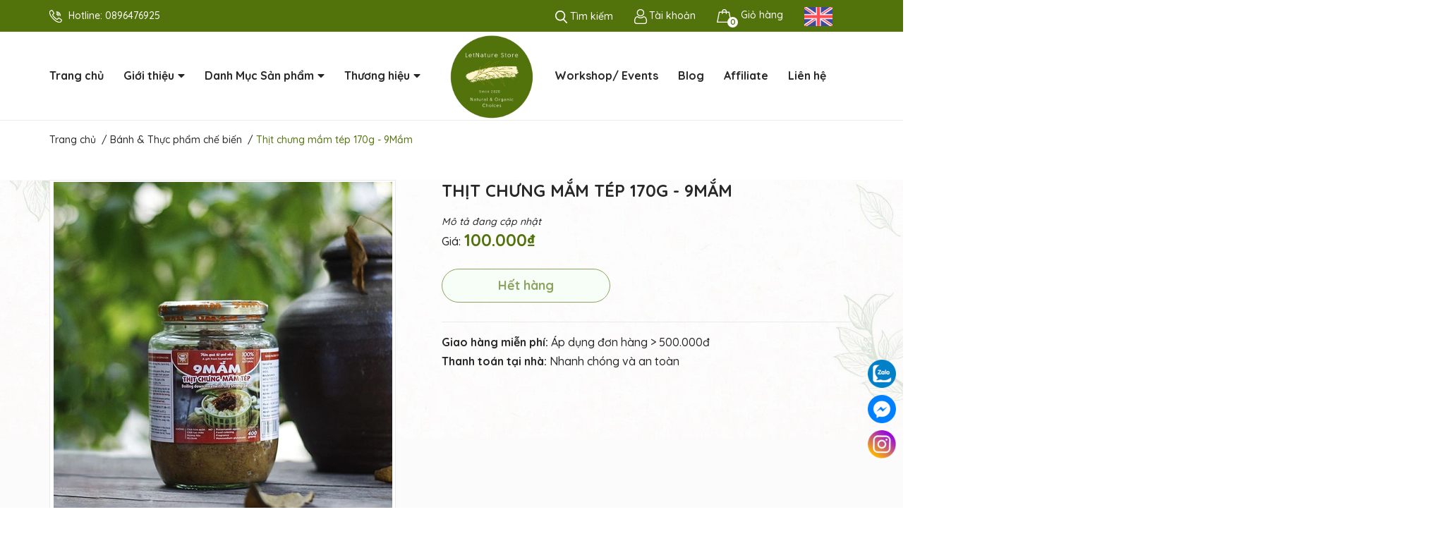

--- FILE ---
content_type: text/html; charset=utf-8
request_url: https://www.letnature.com.vn/thit-chung-mam-tep-170g
body_size: 25511
content:
<!DOCTYPE html>
<html lang="vi">
	<head>
		<meta charset="UTF-8" />
		<meta name="theme-color" content="#f02b2b" />
		<link rel="canonical" href="https://www.letnature.com.vn/thit-chung-mam-tep-170g"/>
		<meta name='revisit-after' content='2 days' />
		<meta name="viewport" content="width=device-width, minimum-scale=1.0, maximum-scale=1.0, user-scalable=no">	
		<meta name="robots" content="noodp,index,follow" />
		<meta name="description" content="Nhắc tới thịt chưng mắm tép, bất cứ người con đất Việt nào cũng sẽ hình dung ra ngay hình ảnh gia đình quây quần và đầm ấm trong bữa cơm có cơm trắng nóng hổi. Chẳng ai trong chúng ta có thể chối từ một bữa cơm với thịt chưng mắm tép đậm đà, toả hương dưới màu nâu óng ả, đi kèm với dưa leo và rau củ luộc thanh mát như ">
		<title>Thịt chưng mắm tép 170g - 9Mắm		</title>
		<meta name="keywords" content="Thịt chưng mắm tép 170g - 9Mắm, Bánh & Thực phẩm chế biến, 9 mắm, ruốc, thuần việt, thực phẩm, địa phương, LetNature Store, www.letnature.com.vn"/>		
		

	<meta property="og:type" content="product">
	<meta property="og:title" content="Thịt chưng mắm tép 170g - 9Mắm">
	
		<meta property="og:image" content="https://bizweb.dktcdn.net/thumb/grande/100/443/455/products/thit-chung-400g-min.jpg?v=1641310258390">
		<meta property="og:image:secure_url" content="https://bizweb.dktcdn.net/thumb/grande/100/443/455/products/thit-chung-400g-min.jpg?v=1641310258390">
	
		<meta property="og:image" content="https://bizweb.dktcdn.net/thumb/grande/100/443/455/products/thit-chung-mam-tep-min.jpg?v=1641310258390">
		<meta property="og:image:secure_url" content="https://bizweb.dktcdn.net/thumb/grande/100/443/455/products/thit-chung-mam-tep-min.jpg?v=1641310258390">
	
		<meta property="og:image" content="https://bizweb.dktcdn.net/thumb/grande/100/443/455/products/01-thit-chung2-min.jpg?v=1641310258390">
		<meta property="og:image:secure_url" content="https://bizweb.dktcdn.net/thumb/grande/100/443/455/products/01-thit-chung2-min.jpg?v=1641310258390">
	
	<meta property="og:price:amount" content="100.000">
	<meta property="og:price:currency" content="VND">

<meta property="og:description" content="Nhắc tới thịt chưng mắm tép, bất cứ người con đất Việt nào cũng sẽ hình dung ra ngay hình ảnh gia đình quây quần và đầm ấm trong bữa cơm có cơm trắng nóng hổi. Chẳng ai trong chúng ta có thể chối từ một bữa cơm với thịt chưng mắm tép đậm đà, toả hương dưới màu nâu óng ả, đi kèm với dưa leo và rau củ luộc thanh mát như ">
<meta property="og:url" content="https://www.letnature.com.vn/thit-chung-mam-tep-170g">
<meta property="og:site_name" content="LetNature Store">	
		<link rel="icon" href="//bizweb.dktcdn.net/100/443/455/themes/916014/assets/favicon.png?1729951256965" type="image/x-icon" />
		<link rel="preload" as='style' type="text/css" href="//bizweb.dktcdn.net/100/443/455/themes/916014/assets/main.scss.css?1729951256965">
<link rel="preload" as='style'  type="text/css" href="//bizweb.dktcdn.net/100/443/455/themes/916014/assets/index.scss.css?1729951256965">
<link rel="preload" as='style'  type="text/css" href="//bizweb.dktcdn.net/100/443/455/themes/916014/assets/bootstrap-4-3-min.css?1729951256965">
<link rel="preload" as='style'  type="text/css" href="//bizweb.dktcdn.net/100/443/455/themes/916014/assets/quickviews_popup_cart.scss.css?1729951256965">
<link rel="preload" as='style'  type="text/css" href="//bizweb.dktcdn.net/100/443/455/themes/916014/assets/responsive.scss.css?1729951256965">
<link rel="stylesheet" href="//bizweb.dktcdn.net/100/443/455/themes/916014/assets/bootstrap-4-3-min.css?1729951256965">
<link href="//bizweb.dktcdn.net/100/443/455/themes/916014/assets/main.scss.css?1729951256965" rel="stylesheet" type="text/css" media="all" />	



<link href="//bizweb.dktcdn.net/100/443/455/themes/916014/assets/sidebar_style.scss.css?1729951256965" rel="stylesheet" type="text/css" media="all" />	
<link href="//bizweb.dktcdn.net/100/443/455/themes/916014/assets/product_style.scss.css?1729951256965" rel="stylesheet" type="text/css" media="all" />

<link href="//bizweb.dktcdn.net/100/443/455/themes/916014/assets/collection_style.scss.css?1729951256965" rel="stylesheet" type="text/css" media="all" />
<link href="//bizweb.dktcdn.net/100/443/455/themes/916014/assets/responsive.scss.css?1729951256965" rel="stylesheet" type="text/css" media="all" />
<link href="//bizweb.dktcdn.net/100/443/455/themes/916014/assets/quickviews_popup_cart.scss.css?1729951256965" rel="stylesheet" type="text/css" media="all" />

		<link rel="preload" as="script" href="//bizweb.dktcdn.net/100/443/455/themes/916014/assets/jquery.min.js?1729951256965" />
<script src="//bizweb.dktcdn.net/100/443/455/themes/916014/assets/jquery.min.js?1729951256965" type="text/javascript"></script>
<!-- Bizweb javascript customer -->

		<script>
	var Bizweb = Bizweb || {};
	Bizweb.store = 'letnature.mysapo.net';
	Bizweb.id = 443455;
	Bizweb.theme = {"id":916014,"name":"Tea House","role":"main"};
	Bizweb.template = 'product';
	if(!Bizweb.fbEventId)  Bizweb.fbEventId = 'xxxxxxxx-xxxx-4xxx-yxxx-xxxxxxxxxxxx'.replace(/[xy]/g, function (c) {
	var r = Math.random() * 16 | 0, v = c == 'x' ? r : (r & 0x3 | 0x8);
				return v.toString(16);
			});		
</script>
<script>
	(function () {
		function asyncLoad() {
			var urls = ["//newproductreviews.sapoapps.vn/assets/js/productreviews.min.js?store=letnature.mysapo.net","https://google-shopping-v2.sapoapps.vn/api/conversion-tracker/global-tag/1812?store=letnature.mysapo.net","https://google-shopping-v2.sapoapps.vn/api/conversion-tracker/event-tag/1812?store=letnature.mysapo.net","https://google-shopping-v2.sapoapps.vn/api/conversion-tracker/event-tag-conversion/1812?store=letnature.mysapo.net","https://quantitybreak.bizweb.vn/script.js?store=letnature.mysapo.net","https://aff.sapoapps.vn/api/proxy/scripttag.js?store=letnature.mysapo.net"];
			for (var i = 0; i < urls.length; i++) {
				var s = document.createElement('script');
				s.type = 'text/javascript';
				s.async = true;
				s.src = urls[i];
				var x = document.getElementsByTagName('script')[0];
				x.parentNode.insertBefore(s, x);
			}
		};
		window.attachEvent ? window.attachEvent('onload', asyncLoad) : window.addEventListener('load', asyncLoad, false);
	})();
</script>


<script>
	window.BizwebAnalytics = window.BizwebAnalytics || {};
	window.BizwebAnalytics.meta = window.BizwebAnalytics.meta || {};
	window.BizwebAnalytics.meta.currency = 'VND';
	window.BizwebAnalytics.tracking_url = '/s';

	var meta = {};
	
	meta.product = {"id": 24272031, "vendor": "9 mắm", "name": "Thịt chưng mắm tép 170g - 9Mắm",
	"type": "Bánh & Thực phẩm chế biến", "price": 100000 };
	
	
	for (var attr in meta) {
	window.BizwebAnalytics.meta[attr] = meta[attr];
	}
</script>

	
		<script src="/dist/js/stats.min.js?v=96f2ff2"></script>
	



<!-- Global site tag (gtag.js) - Google Analytics --> <script async src="https://www.googletagmanager.com/gtag/js?id=UA-216990351-1"></script> <script> window.dataLayer = window.dataLayer || []; function gtag(){dataLayer.push(arguments);} gtag('js', new Date()); gtag('config', 'UA-216990351-1'); </script>
<script>

	window.enabled_enhanced_ecommerce = true;

</script>

<script>

	try {
		
				gtag('event', 'view_item', {
					event_category: 'engagement',
					event_label: "Thịt chưng mắm tép 170g - 9Mắm",
					items: [
						{
							id: 24272031,
							name: "Thịt chưng mắm tép 170g - 9Mắm",
							brand: "9 mắm",
							category: "Bánh & Thực phẩm chế biến",
							variant: null,
							price: '100000'
						}
					]
				});
		
	} catch(e) { console.error('UA script error', e);}
	

</script>






<script>
	var eventsListenerScript = document.createElement('script');
	eventsListenerScript.async = true;
	
	eventsListenerScript.src = "/dist/js/store_events_listener.min.js?v=1b795e9";
	
	document.getElementsByTagName('head')[0].appendChild(eventsListenerScript);
</script>


<!-- Google One Tap -->
<script type="text/javascript">
	(function () {
		var iframe;
		if(window.innerWidth <= 800){
			setTimeout(init, 10000);
		} else {
			document.addEventListener('DOMContentLoaded', init);
		}
		function init() {
			if (document.cookie.indexOf('one-click-social-login-google-one-tap-shown') >= 0) {
                return;
            }
			iframe = document.createElement('iframe');
			iframe.id = "iframe-google-one-tap";
			iframe.src = 'https://store.mysapo.net/account/GoogleOneTap';
			iframe.setAttribute('allowtransparency', 'true');
			iframe.setAttribute('allow', 'identity-credentials-get');
			iframe.frameBorder = 0;
			iframe.height = '385px';
			window.addEventListener('message', handlePostMessage, false);
			document.body.appendChild(iframe); 
		}
		function handlePostMessage(e) {
			var eventName = e.data[0];
			var data = e.data[1];
			switch (eventName) {
				case 'setHeight':
					iframe.height = data;
					break;
				case 'setTop':
					if ((window.innerWidth <= 800)) {
						iframe.style = "z-index: 9999999; position: fixed; bottom: 0px; right: 0px;";
						iframe.width = '100%';
					}
					else {
						iframe.style = "z-index: 9999999; position: fixed; top: 0px; right: 0px;";
						iframe.width = '391px';
					}
					break;
				case 'setRedirect':
					location.href = data.url + '&ReturnUrl=' + location.href;
					break;
				case 'markClosedOneTap':
					var date = new Date();
					date.setTime(date.getTime() + (1*24*60*60*1000));
					document.cookie = "one-click-social-login-google-one-tap-shown=1; expires=" + date.toUTCString() + "; path=/";
					break;
			}
		}
	}())
</script>
<!-- End Google One Tap -->





		<script>var ProductReviewsAppUtil=ProductReviewsAppUtil || {};ProductReviewsAppUtil.store={name: 'LetNature Store'};</script>
		
<script type="application/ld+json">
        {
        "@context": "http://schema.org",
        "@type": "BreadcrumbList",
        "itemListElement": 
        [
            {
                "@type": "ListItem",
                "position": 1,
                "item": 
                {
                  "@id": "https://www.letnature.com.vn",
                  "name": "Trang chủ"
                }
            },
      
            {
                "@type": "ListItem",
                "position": 2,
                "item": 
                {
                  "@id": "https://www.letnature.com.vn/thit-chung-mam-tep-170g",
                  "name": "Thịt chưng mắm tép 170g - 9Mắm"
                }
            }
      
        
      
      
      
      
    
        ]
        }
</script>

		<script>
			$(document).ready(function ($) {
				awe_lazyloadImage();
			});
			function awe_lazyloadImage() {
				var ll = new LazyLoad({
					elements_selector: ".lazyload",
					load_delay: 100,
					threshold: 0
				});
			} window.awe_lazyloadImage=awe_lazyloadImage;
		</script>
		<link rel="preload" as="script" href="//bizweb.dktcdn.net/100/443/455/themes/916014/assets/swiper.min.js?1729951256965" />
		<script src="//bizweb.dktcdn.net/100/443/455/themes/916014/assets/swiper.min.js?1729951256965" type="text/javascript"></script>
	</head>
	<body>
		<div class="opacity_menu"></div>
		<div class="clearfix topbar d-none d-lg-block d-md-block">
	<div class="container">
		<div class="row">
			<div class="col-xl-6 col-lg-6 d-lg-block col-md-none d-sm-none">
				<div class="time_contact">
					<p>
						<i><img src="//bizweb.dktcdn.net/100/443/455/themes/916014/assets/i_phone.png?1729951256965" alt="LetNature Store"></i>
						Hotline: <a class="fone" href="tel:0896476925">0896476925</a>
					</p>
				</div>
			</div>
			<div class="col-lg-6 col-md-12">
				<div class="header_r">
					<div class="cartsearch">
						<div class="searchhd">
							<span><i><img src="//bizweb.dktcdn.net/100/443/455/themes/916014/assets/i_search.png?1729951256965" alt="LetNature Store"></i> Tìm kiếm</span>
							<form action="/search" method="get" class="input-group search-bar" role="search">
								<input type="text" name="query" value="" autocomplete="off" required placeholder="Tìm kiếm..." class="input-group-field auto-search">
								<button type="submit" class=" btn icon-fallback-text">
									<i class="fa fa-search" ></i>      
								</button>
							</form>
						</div>
						<div class="accout">
							<span><i><img src="//bizweb.dktcdn.net/100/443/455/themes/916014/assets/i_user.png?1729951256965" alt="LetNature Store"></i>Tài khoản</span>
							<div class="group_ac">
								
								<a class="btnx" href="/account/login">Đăng nhập</a>
								<a href="/account/register">Đăng ký</a>
								
							</div>
						</div>
						<div class="carthd">
							<div class="mini-cart text-xs-center">
								<div class="heading-cart cart_header">
									<a class="img_hover_cart" href="/cart" title="Giỏ hàng">
										<div class="icon_hotline">
											<i>
												<img src="//bizweb.dktcdn.net/100/443/455/themes/916014/assets/i_cart.png?1729951256965" alt="LetNature Store">
												<span class="count_item count_item_pr"></span>
											</i>

											<span class="bolds cartext hidden-xs">Giỏ hàng</span>
										</div>
									</a>
								</div>	
								<div class="top-cart-content">
									<ul id="cart-sidebar" class="mini-products-list count_li">
										<li class="list-item">
											<ul></ul>
										</li>
									</ul>
								</div>
							</div>
						</div>
						<div class="accout">
							<a href="https://eng-letnature.mysapo.net/" title="Tiếng Anh">
								<img class="img_land" src="//bizweb.dktcdn.net/100/443/455/themes/916014/assets/uk.png?1729951256965" alt="Tiếng Anh"/>
							</a>
						</div>

					</div>
				</div>
			</div>
		</div>
	</div>
</div>
<div class="wraphead_mobile clearfix d-none d-lg-block d-xl-block">
	<div class="container">
		<div class="row">
			<div class="col-xl-12 col-lg-12">
				<div class="header-main">
					<div class="wrap_main d-none d-lg-block d-xl-block">
	<div class="header-nav">
		
		
		
		
		
		
		
		
		
		
		
		
		
		
		
		
		
		
			
			
		
		


		<ul class="item_big nav-left hidden-xs hidden-sm">
			
			
							
			<li class="nav-item ">				
				<a class="a-img" href="/">
					<span>Trang chủ</span>
				</a>
			</li>
			
			
			
			

			<li class="nav-item ">
				<a class="a-img" href="/gioi-thieu">
					<span>Giới thiệu</span><i class="fa fa-caret-down"></i>
				</a>
				<ul class="item_small hidden-sm hidden-xs">
					
					<li>
						<a href="/cong-tac-vien-affiliate-program" title="">Cộng Tác Viên - Affiliate Program </a>
						
					</li>
					
				</ul>
			</li>

			
			
			
			

			<li class="nav-item ">
				<a class="a-img" href="/collections/all">
					<span>Danh Mục Sản phẩm</span><i class="fa fa-caret-down"></i>
				</a>
				<ul class="item_small hidden-sm hidden-xs">
					
					<li>
						<a href="/cham-soc-suc-khoe-1" title="">Chăm Sóc Sức Khỏe <i class="fa fa-caret-right"></i></a>
						
						<ul>
							
							<li>
								<a href="/cham-soc-suc-khoe-truyen-thong" title="">Chăm sóc sức khỏe truyền thống</a>
							</li>
							
							<li>
								<a href="/an-lanh-uong-khoe" title="">Thực Phẩm Hỗ Trợ Sức Khỏe</a>
							</li>
							
							<li>
								<a href="/cham-soc-rang-mieng" title="">Chăm Sóc Răng Miệng</a>
							</li>
							
						</ul>
						
					</li>
					
					<li>
						<a href="/cham-soc-da-co-the" title="">Chăm Sóc Da & Cơ Thể <i class="fa fa-caret-right"></i></a>
						
						<ul>
							
							<li>
								<a href="/cham-soc-rang-mieng" title="">Chăm Sóc Răng Miệng</a>
							</li>
							
							<li>
								<a href="/xa-bong-tu-nhien-xa-bong-phuong-phap-lanh" title="">Xà Bông Tự Nhiên (Xà Bông Phương Pháp Lạnh)</a>
							</li>
							
							<li>
								<a href="/dau-ep-lanh-dau-duong-da" title="">Dầu Ép Lạnh & Dầu Dưỡng Da</a>
							</li>
							
							<li>
								<a href="/cham-soc-toc" title="">Chăm Sóc Tóc</a>
							</li>
							
							<li>
								<a href="/cham-soc-da" title="">Chăm sóc Da</a>
							</li>
							
						</ul>
						
					</li>
					
					<li>
						<a href="/dau-ep-lanh-dau-duong-da" title="">Dầu Ép Lạnh & Dầu Dưỡng Da </a>
						
					</li>
					
					<li>
						<a href="/nau-an-lam-banh" title="">Nấu Ăn & Làm Bánh <i class="fa fa-caret-right"></i></a>
						
						<ul>
							
							<li>
								<a href="/gia-vi-nau-an-lam-banh" title="">Gia Vị Nấu Ăn & Làm Bánh</a>
							</li>
							
							<li>
								<a href="/gao-bun-dau-hat-thuc-pham-kho" title="">Gạo Bún Đậu Hạt & Thực Phẩm Khô</a>
							</li>
							
							<li>
								<a href="/trai-cay-rau-cu" title="">Trái Cây & Rau Củ</a>
							</li>
							
							<li>
								<a href="/thit-ca" title="">Thịt Cá</a>
							</li>
							
							<li>
								<a href="/dau-ep-lanh" title="">Dầu ép lạnh</a>
							</li>
							
							<li>
								<a href="/dau-nau-an" title="">Dầu nấu ăn</a>
							</li>
							
						</ul>
						
					</li>
					
					<li>
						<a href="/sua-cac-san-pham-tu-sua" title="">Sữa & Các Sản Phẩm Từ Sữa </a>
						
					</li>
					
					<li>
						<a href="/banh-thuc-pham-che-bien" title="">Bánh & Thực phẩm chế biến </a>
						
					</li>
					
					<li>
						<a href="/tra-ngon-tra-hoa" title="">Trà Ngon & Trà Hoa </a>
						
					</li>
					
					<li>
						<a href="/do-uong-ruou" title="">Đồ Uống & Rượu </a>
						
					</li>
					
					<li>
						<a href="/cham-soc-nha-cua" title="">Chăm Sóc Nhà Cửa <i class="fa fa-caret-right"></i></a>
						
						<ul>
							
							<li>
								<a href="/ve-sinh-nha-cua" title="">Vệ Sinh Nhà Cửa</a>
							</li>
							
							<li>
								<a href="/nhang-nu-thao-moc-xong-nha" title="">Nhang Nụ & Thảo Mộc Xông Nhà</a>
							</li>
							
						</ul>
						
					</li>
					
					<li>
						<a href="/tinh-dau-nen-thom" title="">Tinh Dầu & Nến Thơm <i class="fa fa-caret-right"></i></a>
						
						<ul>
							
							<li>
								<a href="/nhang-nu-thao-moc-xong-nha" title="">Nhang Nụ & Thảo Mộc Xông Nhà</a>
							</li>
							
						</ul>
						
					</li>
					
					<li>
						<a href="/tra-cu-gom-su-trang-tri-nha-cua" title="">Trà Cụ & Gốm Sứ Trang Trí Nhà Cửa </a>
						
					</li>
					
					<li>
						<a href="/qua-tang-gio-qua" title="">Quà Tặng & Giỏ Quà </a>
						
					</li>
					
					<li>
						<a href="/cac-san-pham-handmade-khac" title="">Sản Phẩm Handmade </a>
						
					</li>
					
					<li>
						<a href="/dich-vu-workshop" title="">Dịch Vụ & Workshop </a>
						
					</li>
					
					<li>
						<a href="/chai-lo-phu-kien" title="">Chai lọ, phụ kiện </a>
						
					</li>
					
				</ul>
			</li>

			
			
			
			

			<li class="nav-item ">
				<a class="a-img" href="/collections/all">
					<span>Thương hiệu</span><i class="fa fa-caret-down"></i>
				</a>
				<ul class="item_small hidden-sm hidden-xs">
					
					<li>
						<a href="/noom" title="">Noom </a>
						
					</li>
					
					<li>
						<a href="/sahu" title="">Sahu </a>
						
					</li>
					
					<li>
						<a href="/vietherb" title="">VietHerb </a>
						
					</li>
					
					<li>
						<a href="/la-may-farm" title="">Lá Mây Farm </a>
						
					</li>
					
					<li>
						<a href="/karose" title="">Karose </a>
						
					</li>
					
					<li>
						<a href="/co-ca-chua" title="">Cô Cà Chua </a>
						
					</li>
					
					<li>
						<a href="/tung-ha-farm" title="">Tùng Hạ Farm </a>
						
					</li>
					
					<li>
						<a href="/selena-height-nguyet-linh-tra" title="">Selena Height (Nguyệt Lĩnh) Trà </a>
						
					</li>
					
					<li>
						<a href="/scent-heritage" title="">Scent Heritage </a>
						
					</li>
					
					<li>
						<a href="/healiverse" title="">Healiverse </a>
						
					</li>
					
					<li>
						<a href="/chuc-an" title="">Chúc An </a>
						
					</li>
					
					<li>
						<a href="/hillswe" title="">Hillswe </a>
						
					</li>
					
					<li>
						<a href="/cac-san-pham-handmade-khac" title="">Các sản phẩm handmade khác </a>
						
					</li>
					
				</ul>
			</li>

			
			
		</ul>
		<ul class="logo_center">
			<li class="logo">
				
				<a href="/" class="logo-wrapper d-none d-sm-none d-md-none d-lg-block d-xl-block">	
					<img src="//bizweb.dktcdn.net/100/443/455/themes/916014/assets/logo.png?1729951256965" alt="logo LetNature Store">
				</a>
				<a href="/" class="logo-wrapper d-none d-sm-block d-md-block d-lg-none d-xl-none"> 	
					<img src="//bizweb.dktcdn.net/100/443/455/themes/916014/assets/logo.png?1729951256965" alt="logo LetNature Store">
				</a>
				
			</li>
		</ul>
		<ul class="item_big nav-right hidden-xs hidden-sm">
			
			
							
			<li class="nav-item ">				
				<a class="a-img" href="/dich-vu-workshop">
					<span>Workshop/ Events</span>
				</a>
			</li>
			
			
			
							
			<li class="nav-item ">				
				<a class="a-img" href="/blog-kien-thuc">
					<span>Blog</span>
				</a>
			</li>
			
			
			
							
			<li class="nav-item ">				
				<a class="a-img" href="/cong-tac-vien-affiliate-program">
					<span>Affiliate</span>
				</a>
			</li>
			
			
			
							
			<li class="nav-item ">				
				<a class="a-img" href="/lien-he">
					<span>Liên hệ</span>
				</a>
			</li>
			
			
		</ul>
	</div>
</div>
				</div>
			</div>

		</div>
	</div>
</div>
<div class="wraphead_mobile clearfix d-sm-block d-md-block d-lg-none d-xl-none">
	<div class="container">
		<div class="row">
			<div class="col-xl-12 col-lg-12">
				<div class="header-main">
					<div class="wrap_main d-sm-block d-md-block d-lg-none d-xl-none">
	<div class="header-nav">
		<ul class="logo_center">
			<li class="logo">
				
				<a href="/" class="logo-wrapper">	
					<img src="//bizweb.dktcdn.net/100/443/455/themes/916014/assets/logo_mobi.png?1729951256965" alt="logo LetNature Store">
				</a>
				
			</li>
		</ul>
	</div>
</div>
					<div class="header_r d-sm-none">
						<div class="cartsearch">
							<div class="carthd">
								<div class="mini-cart text-xs-center">
									<div class="heading-cart cart_header">
										<a class="img_hover_cart" href="https://eng-letnature.mysapo.net/" title="Tiếng anh">
											<img class="img_land" src="//bizweb.dktcdn.net/100/443/455/themes/916014/assets/uk.png?1729951256965" alt="Tiếng anh"/>
										</a>
										<a class="img_hover_cart" href="/cart" title="Giỏ hàng">
											<div class="icon_hotline">
												<i>
													<img src="//bizweb.dktcdn.net/100/443/455/themes/916014/assets/i_cart.png?1729951256965" alt="LetNature Store">
													<span class="count_item count_item_pr"></span>
												</i>

												<span class="bolds cartext hidden-xs d-dm-none">Giỏ hàng</span>
											</div>
										</a>
									</div>	
								</div>
							</div>
						</div>
					</div>
				</div>
				<div class="wrapmenu">
					<div class="section margin-bottom-10 margin-top-15 a-left">
						<form action="/search" method="get" class="input-group search-bar" role="search">
							<input type="text" name="query" value="" autocomplete="off" required placeholder="Tìm sản phẩm bạn mong muốn..." class="input-group-field auto-search">
							<button type="submit" class=" btn icon-fallback-text">
								<i class="fa fa-search" ></i>      
							</button>
						</form>
					</div>
				</div>

			</div>

		</div>
	</div>
</div>
<span class="menubutton d-block d-lg-none d-xl-none"><i class="fas fa-bars"></i></span>
		<div class="wrapmenu_right d-lg">
			<div class="wrapmenu">
	<div class="wrapmenu_full menumain_full">
		<div class="containers">
			<!-- Menu mobile -->
			<div class="contenttop">
				<div class="section margin-bottom-10 margin-top-20">
					
					<a class="btnx" href="/account/login">Đăng nhập</a>&nbsp;/
					<a href="/account/register">Đăng ký</a>
					
				</div>
			</div>
			<div class="menu_mobile">
				<ul class="ul_collections">
					
					<li class="level0 level-top parent">
						<a href="/">Trang chủ</a>
						
					</li>
					
					<li class="level0 level-top parent">
						<a href="/gioi-thieu">Giới thiệu</a>
						
						<i class="fa fa-plus"></i>
						<ul class="level0" style="display:none;">
							
							<li class="level1 "> 
								<a href="/cong-tac-vien-affiliate-program"> <span>Cộng Tác Viên - Affiliate Program</span> </a>
								
							</li>
							
						</ul>
						
					</li>
					
					<li class="level0 level-top parent">
						<a href="/collections/all">Danh Mục Sản phẩm</a>
						
						<i class="fa fa-plus"></i>
						<ul class="level0" style="display:none;">
							
							<li class="level1 "> 
								<a href="/cham-soc-suc-khoe-1"> <span>Chăm Sóc Sức Khỏe</span> </a>
								
								<i class="fa fa-plus"></i>
								<ul class="level1" style="display:none;">
									
									<li class="level2 ">
										<a href="/cham-soc-suc-khoe-truyen-thong"><span>Chăm sóc sức khỏe truyền thống</span></a>
										
									</li>
									
									<li class="level2 ">
										<a href="/an-lanh-uong-khoe"><span>Thực Phẩm Hỗ Trợ Sức Khỏe</span></a>
										
									</li>
									
									<li class="level2 ">
										<a href="/cham-soc-rang-mieng"><span>Chăm Sóc Răng Miệng</span></a>
										
									</li>
									
								</ul>
								
							</li>
							
							<li class="level1 "> 
								<a href="/cham-soc-da-co-the"> <span>Chăm Sóc Da & Cơ Thể</span> </a>
								
								<i class="fa fa-plus"></i>
								<ul class="level1" style="display:none;">
									
									<li class="level2 ">
										<a href="/cham-soc-rang-mieng"><span>Chăm Sóc Răng Miệng</span></a>
										
									</li>
									
									<li class="level2 ">
										<a href="/xa-bong-tu-nhien-xa-bong-phuong-phap-lanh"><span>Xà Bông Tự Nhiên (Xà Bông Phương Pháp Lạnh)</span></a>
										
									</li>
									
									<li class="level2 ">
										<a href="/dau-ep-lanh-dau-duong-da"><span>Dầu Ép Lạnh & Dầu Dưỡng Da</span></a>
										
									</li>
									
									<li class="level2 ">
										<a href="/cham-soc-toc"><span>Chăm Sóc Tóc</span></a>
										
									</li>
									
									<li class="level2 ">
										<a href="/cham-soc-da"><span>Chăm sóc Da</span></a>
										
									</li>
									
								</ul>
								
							</li>
							
							<li class="level1 "> 
								<a href="/dau-ep-lanh-dau-duong-da"> <span>Dầu Ép Lạnh & Dầu Dưỡng Da</span> </a>
								
							</li>
							
							<li class="level1 "> 
								<a href="/nau-an-lam-banh"> <span>Nấu Ăn & Làm Bánh</span> </a>
								
								<i class="fa fa-plus"></i>
								<ul class="level1" style="display:none;">
									
									<li class="level2 ">
										<a href="/gia-vi-nau-an-lam-banh"><span>Gia Vị Nấu Ăn & Làm Bánh</span></a>
										
									</li>
									
									<li class="level2 ">
										<a href="/gao-bun-dau-hat-thuc-pham-kho"><span>Gạo Bún Đậu Hạt & Thực Phẩm Khô</span></a>
										
									</li>
									
									<li class="level2 ">
										<a href="/trai-cay-rau-cu"><span>Trái Cây & Rau Củ</span></a>
										
									</li>
									
									<li class="level2 ">
										<a href="/thit-ca"><span>Thịt Cá</span></a>
										
									</li>
									
									<li class="level2 ">
										<a href="/dau-ep-lanh"><span>Dầu ép lạnh</span></a>
										
									</li>
									
									<li class="level2 ">
										<a href="/dau-nau-an"><span>Dầu nấu ăn</span></a>
										
									</li>
									
								</ul>
								
							</li>
							
							<li class="level1 "> 
								<a href="/sua-cac-san-pham-tu-sua"> <span>Sữa & Các Sản Phẩm Từ Sữa</span> </a>
								
							</li>
							
							<li class="level1 "> 
								<a href="/banh-thuc-pham-che-bien"> <span>Bánh & Thực phẩm chế biến</span> </a>
								
							</li>
							
							<li class="level1 "> 
								<a href="/tra-ngon-tra-hoa"> <span>Trà Ngon & Trà Hoa</span> </a>
								
							</li>
							
							<li class="level1 "> 
								<a href="/do-uong-ruou"> <span>Đồ Uống & Rượu</span> </a>
								
							</li>
							
							<li class="level1 "> 
								<a href="/cham-soc-nha-cua"> <span>Chăm Sóc Nhà Cửa</span> </a>
								
								<i class="fa fa-plus"></i>
								<ul class="level1" style="display:none;">
									
									<li class="level2 ">
										<a href="/ve-sinh-nha-cua"><span>Vệ Sinh Nhà Cửa</span></a>
										
									</li>
									
									<li class="level2 ">
										<a href="/nhang-nu-thao-moc-xong-nha"><span>Nhang Nụ & Thảo Mộc Xông Nhà</span></a>
										
									</li>
									
								</ul>
								
							</li>
							
							<li class="level1 "> 
								<a href="/tinh-dau-nen-thom"> <span>Tinh Dầu & Nến Thơm</span> </a>
								
								<i class="fa fa-plus"></i>
								<ul class="level1" style="display:none;">
									
									<li class="level2 ">
										<a href="/nhang-nu-thao-moc-xong-nha"><span>Nhang Nụ & Thảo Mộc Xông Nhà</span></a>
										
									</li>
									
								</ul>
								
							</li>
							
							<li class="level1 "> 
								<a href="/tra-cu-gom-su-trang-tri-nha-cua"> <span>Trà Cụ & Gốm Sứ Trang Trí Nhà Cửa</span> </a>
								
							</li>
							
							<li class="level1 "> 
								<a href="/qua-tang-gio-qua"> <span>Quà Tặng & Giỏ Quà</span> </a>
								
							</li>
							
							<li class="level1 "> 
								<a href="/cac-san-pham-handmade-khac"> <span>Sản Phẩm Handmade</span> </a>
								
							</li>
							
							<li class="level1 "> 
								<a href="/dich-vu-workshop"> <span>Dịch Vụ & Workshop</span> </a>
								
							</li>
							
							<li class="level1 "> 
								<a href="/chai-lo-phu-kien"> <span>Chai lọ, phụ kiện</span> </a>
								
							</li>
							
						</ul>
						
					</li>
					
					<li class="level0 level-top parent">
						<a href="/collections/all">Thương hiệu</a>
						
						<i class="fa fa-plus"></i>
						<ul class="level0" style="display:none;">
							
							<li class="level1 "> 
								<a href="/noom"> <span>Noom</span> </a>
								
							</li>
							
							<li class="level1 "> 
								<a href="/sahu"> <span>Sahu</span> </a>
								
							</li>
							
							<li class="level1 "> 
								<a href="/vietherb"> <span>VietHerb</span> </a>
								
							</li>
							
							<li class="level1 "> 
								<a href="/la-may-farm"> <span>Lá Mây Farm</span> </a>
								
							</li>
							
							<li class="level1 "> 
								<a href="/karose"> <span>Karose</span> </a>
								
							</li>
							
							<li class="level1 "> 
								<a href="/co-ca-chua"> <span>Cô Cà Chua</span> </a>
								
							</li>
							
							<li class="level1 "> 
								<a href="/tung-ha-farm"> <span>Tùng Hạ Farm</span> </a>
								
							</li>
							
							<li class="level1 "> 
								<a href="/selena-height-nguyet-linh-tra"> <span>Selena Height (Nguyệt Lĩnh) Trà</span> </a>
								
							</li>
							
							<li class="level1 "> 
								<a href="/scent-heritage"> <span>Scent Heritage</span> </a>
								
							</li>
							
							<li class="level1 "> 
								<a href="/healiverse"> <span>Healiverse</span> </a>
								
							</li>
							
							<li class="level1 "> 
								<a href="/chuc-an"> <span>Chúc An</span> </a>
								
							</li>
							
							<li class="level1 "> 
								<a href="/hillswe"> <span>Hillswe</span> </a>
								
							</li>
							
							<li class="level1 "> 
								<a href="/cac-san-pham-handmade-khac"> <span>Các sản phẩm handmade khác</span> </a>
								
							</li>
							
						</ul>
						
					</li>
					
					<li class="level0 level-top parent">
						<a href="/dich-vu-workshop">Workshop/ Events</a>
						
					</li>
					
					<li class="level0 level-top parent">
						<a href="/blog-kien-thuc">Blog</a>
						
					</li>
					
					<li class="level0 level-top parent">
						<a href="/cong-tac-vien-affiliate-program">Affiliate</a>
						
					</li>
					
					<li class="level0 level-top parent">
						<a href="/lien-he">Liên hệ</a>
						
					</li>
					
				</ul>
			</div>
		</div>
	</div>

</div>
		</div>
		<div class="bodywrap">
			

<section class="bread-crumb">
	<span class="crumb-border"></span>
	<div class="container">
		<div class="rows">
			<div class="col-xs-12 a-left">
				<ul class="breadcrumb" >					
					<li class="home">
						<a  href="/" ><span >Trang chủ</span></a>						
						<span class="mr_lr">&nbsp;/&nbsp;</span>
					</li>
					
					
					<li>
						<a class="changeurl"  href="/banh-thuc-pham-che-bien"><span >Bánh & Thực phẩm chế biến</span></a>						
						<span class="mr_lr">&nbsp;/&nbsp;</span>
					</li>
					
					<li><strong><span>Thịt chưng mắm tép 170g - 9Mắm</span></strong><li>
					
				</ul>
			</div>
		</div>
	</div>
</section> 
<section class="product details-main" itemscope itemtype="https://schema.org/Product">	
	<meta itemprop="category" content="Bánh & Thực phẩm chế biến">
	<meta itemprop="url" content="//www.letnature.com.vn/thit-chung-mam-tep-170g">
	<meta itemprop="name" content="Thịt chưng mắm tép 170g - 9Mắm">
	<meta itemprop="image" content="http://bizweb.dktcdn.net/thumb/grande/100/443/455/products/thit-chung-400g-min.jpg?v=1641310258390">
	<meta itemprop="description" content="Nhắc tới thịt chưng mắm tép, bất cứ người con đất Việt nào cũng sẽ hình dung ra ngay hình ảnh gia đình quây quần và đầm ấm trong bữa cơm có cơm trắng nóng hổi. Chẳng ai trong chúng ta có thể chối từ một bữa cơm với thịt chưng mắm tép đậm đà, toả hương dưới màu nâu óng ả, đi kèm với dưa leo và rau củ luộc thanh mát như vậy.
TẠO NÊN TỪ NHỮNG&nbsp;NGUYÊN LIỆU KHÁC BIỆT
Thịt chưng mắm tép 9MẮM tạo nên từ thịt lợn thuốc bắc của trang trại Sói Biển Trung Thực tại Lương Sơn, Hòa Bình và mắm tép truyền thống cao cấp, hòa quyện với hành khô, mật mía và tiêu đen.
Nếu như các loại khác càng nhai càng nhạt thì thịt chưng mắm tép 9MẮM, càng nhai càng cảm thấy vị tươi ngon, đậm đà. Không như cách làm thông thường, các đầu bếp của chúng tôi đã chưng nhỏ lửa, kiên nhẫn đảo đều trong suốt thời gian 4 tiếng, và nêm mắm tới 3 lớp trong 3 giai đoạn chế biến khác nhau: giai đoạn đầu, giai đoạn giữa khi nước sắp bốc hơi hết và giai đoạn gần cuối ngay trước khi hoàn thành, tạo nên sự khác biệt riêng có của thịt chưng mắm tép 9MẮM.
KHÔNG THỂ THIẾU&nbsp;MỖI KHI THƯỞNG THỨC
Thịt chưng mắm tép là món ăn cực kỳ truyền thống và được nhiều người ưa chuộng, chính vì sự thơm ngon và tính tiện lợi của nó. Chúng ta có thể dùng để ăn kèm với dưa leo, rau sống, rau củ luộc, cơm trộn, hay phở trộn, những món ăn truyền thống có một không hai của người Việt.
Đặc biệt, thịt chưng mắm tép cũng có thể ăn được ngay với cơm nóng. Cơm trắng nóng hổi, thơm ngọt, ấm áp, quyện với thịt chưng mắm tép đậm đà vị béo ngậy của thịt và hương thơm truyền thống của gia vị, thật khiến con người ta muốn ăn mãi không thôi…
&nbsp;">
	<div class="d-none" itemprop="brand" itemtype="https://schema.org/Brand" itemscope>
		<meta itemprop="name" content="9 mắm" />
	</div>
	<meta itemprop="model" content="">
	<meta itemprop="sku" content="8938509753146">
	<meta itemprop="gtin" content="8938509753146">
	<div class="d-none hidden" itemprop="offers" itemscope itemtype="http://schema.org/Offer">
		<div class="inventory_quantity hidden" itemscope itemtype="http://schema.org/ItemAvailability">
			<span class="a-stock" itemprop="supersededBy">
				Hết hàng
			</span>
		</div>
		<link itemprop="availability" href="http://schema.org/OutOfStock">
		<meta itemprop="priceCurrency" content="VND">
		<meta itemprop="price" content="100000">
		<meta itemprop="url" content="https://www.letnature.com.vn/thit-chung-mam-tep-170g">
		<span itemprop="UnitPriceSpecification" itemscope itemtype="https://schema.org/Downpayment">
			<meta itemprop="priceType" content="100000">
		</span>
		<meta itemprop="priceValidUntil" content="2099-01-01">
	</div>
	<div class="d-none hidden" id="https://www.letnature.com.vn" itemprop="seller" itemtype="http://schema.org/Organization" itemscope>
		<meta itemprop="name" content="LetNature Store" />
		<meta itemprop="url" content="https://www.letnature.com.vn" />
		<meta itemprop="logo" content="http://bizweb.dktcdn.net/100/443/455/themes/916014/assets/logo.png?1729951256965" />
	</div>
	<div class="section wrap-padding-15 wp_product_main clearfix">
		<div class="details-product section">
			<div class="bg_product clearfix lazyload" data-src="//bizweb.dktcdn.net/100/443/455/themes/916014/assets/bg-top-product.jpg?1729951256965">
				<div class="container">
					<div class="row">
						<div class="product-detail-left product-images col-xs-12 col-sm-12 col-md-12 col-lg-5 col-lg-5-pro">
							<div class="wrapbb">
								
								<div class="slider-big-video clearfix margin-bottom-20">
									<div class="slider slider-for">
										
										<a class="img_bigg" href="//bizweb.dktcdn.net/thumb/1024x1024/100/443/455/products/thit-chung-400g-min.jpg?v=1641310258390" title="Click để xem">
											<img src="[data-uri]" data-src="//bizweb.dktcdn.net/thumb/large/100/443/455/products/thit-chung-400g-min.jpg?v=1641310258390" alt="Thịt chưng mắm t&#233;p 170g - 9Mắm" data-image="https://bizweb.dktcdn.net/100/443/455/products/thit-chung-400g-min.jpg?v=1641310258390" class="lazyload img-responsive mx-auto d-block">
										</a>
										
										<a class="img_bigg" href="//bizweb.dktcdn.net/thumb/1024x1024/100/443/455/products/thit-chung-mam-tep-min.jpg?v=1641310258390" title="Click để xem">
											<img src="[data-uri]" data-src="//bizweb.dktcdn.net/thumb/large/100/443/455/products/thit-chung-mam-tep-min.jpg?v=1641310258390" alt="Thịt chưng mắm t&#233;p 170g - 9Mắm" data-image="https://bizweb.dktcdn.net/100/443/455/products/thit-chung-mam-tep-min.jpg?v=1641310258390" class="lazyload img-responsive mx-auto d-block">
										</a>
										
										<a class="img_bigg" href="//bizweb.dktcdn.net/thumb/1024x1024/100/443/455/products/01-thit-chung2-min.jpg?v=1641310258390" title="Click để xem">
											<img src="[data-uri]" data-src="//bizweb.dktcdn.net/thumb/large/100/443/455/products/01-thit-chung2-min.jpg?v=1641310258390" alt="Thịt chưng mắm t&#233;p 170g - 9Mắm" data-image="https://bizweb.dktcdn.net/100/443/455/products/01-thit-chung2-min.jpg?v=1641310258390" class="lazyload img-responsive mx-auto d-block">
										</a>
										
										<a class="img_bigg" href="//bizweb.dktcdn.net/thumb/1024x1024/100/443/455/products/01-thit-chung33-min-1.jpg?v=1641310258390" title="Click để xem">
											<img src="[data-uri]" data-src="//bizweb.dktcdn.net/thumb/large/100/443/455/products/01-thit-chung33-min-1.jpg?v=1641310258390" alt="Thịt chưng mắm t&#233;p 170g - 9Mắm" data-image="https://bizweb.dktcdn.net/100/443/455/products/01-thit-chung33-min-1.jpg?v=1641310258390" class="lazyload img-responsive mx-auto d-block">
										</a>
										
									</div>
								</div>
								
								<div class="slider-has-video clearfix">
									<div class="slider slider-nav">
										
										<div class="fixs">
											<a class="a_img">
												<img class="lazyload" src="[data-uri]" data-src="https://bizweb.dktcdn.net/100/443/455/products/thit-chung-400g-min.jpg?v=1641310258390" alt="Thịt chưng mắm t&#233;p 170g - 9Mắm" data-image="https://bizweb.dktcdn.net/100/443/455/products/thit-chung-400g-min.jpg?v=1641310258390" />
											</a>
										</div>
										
										<div class="fixs">
											<a class="a_img">
												<img class="lazyload" src="[data-uri]" data-src="https://bizweb.dktcdn.net/100/443/455/products/thit-chung-mam-tep-min.jpg?v=1641310258390" alt="Thịt chưng mắm t&#233;p 170g - 9Mắm" data-image="https://bizweb.dktcdn.net/100/443/455/products/thit-chung-mam-tep-min.jpg?v=1641310258390" />
											</a>
										</div>
										
										<div class="fixs">
											<a class="a_img">
												<img class="lazyload" src="[data-uri]" data-src="https://bizweb.dktcdn.net/100/443/455/products/01-thit-chung2-min.jpg?v=1641310258390" alt="Thịt chưng mắm t&#233;p 170g - 9Mắm" data-image="https://bizweb.dktcdn.net/100/443/455/products/01-thit-chung2-min.jpg?v=1641310258390" />
											</a>
										</div>
										
										<div class="fixs">
											<a class="a_img">
												<img class="lazyload" src="[data-uri]" data-src="https://bizweb.dktcdn.net/100/443/455/products/01-thit-chung33-min-1.jpg?v=1641310258390" alt="Thịt chưng mắm t&#233;p 170g - 9Mắm" data-image="https://bizweb.dktcdn.net/100/443/455/products/01-thit-chung33-min-1.jpg?v=1641310258390" />
											</a>
										</div>
										
									</div>
								</div>
								
								

							</div>
						</div>
						<div class="col-xs-12 col-sm-12 col-md-12 col-lg-7 col-lg-7-pro details-pro">
							<form enctype="multipart/form-data" id="add-to-cart-form" action="/cart/add" method="post" class="form_background form-inline margin-bottom-0">
								<div class="fw w_100">
									<div class="title_p clearfix">
										<h1 class="title-product">Thịt chưng mắm tép 170g - 9Mắm</h1>
									</div>
									
									<div class="product-summary">
										<div class="rte">
											
											<em>Mô tả đang cập nhật</em>
											
										</div>
									</div>
									


								</div>
								<div class="form-product">

									
									<div class="box-variant clearfix  hidden ">
										
										<input type="hidden" name="variantId" value="57632353" />
										
									</div>
									<div class="price-box clearfix">
										
										<span class="gia">Giá:</span> <div class="special-price">
										<span class="price product-price">100.000₫</span>
										<meta itemprop="price" content="100000">
										<meta itemprop="priceCurrency" content="VND">
										</div> <!-- Giá -->
										
									</div>
									<div class="clearfix form-group ">
										<div class="custom custom-btn-number hidden">
											<label class="sl section">Số lượng:</label>
											<div class="custom input_number_product custom-btn-number form-control">									
												<button class="btn_num num_1 button button_qty" onClick="var result = document.getElementById('qtym'); var qtypro = result.value; if( !isNaN( qtypro ) &amp;&amp; qtypro &gt; 1 ) result.value--;return false;" type="button"><i class="fas fa-minus"></i></button>
												<input type="text" id="qtym" name="quantity" value="1" maxlength="3" class="form-control prd_quantity" onkeypress="if ( isNaN(this.value + String.fromCharCode(event.keyCode) )) return false;" onchange="if(this.value == 0)this.value=1;">
												<button class="btn_num num_2 button button_qty" onClick="var result = document.getElementById('qtym'); var qtypro = result.value; if( !isNaN( qtypro )) result.value++;return false;" type="button"><i class="fas fa-plus"></i></button>
											</div>
										</div>
										<div class="btn-mua button_actions clearfix">
											
											<button class="btn btn-lg btn-style btn-style-active btn-cart btn-soldout btn_base btn_dis" disabled="disabled" >
												<span class="txt-main">Hết hàng</span>
											</button>
											
										</div>
									</div>
								</div>
								<div class="policy_product">
									<p><b>Giao hàng miễn phí:</b> Áp dụng đơn hàng > 500.000đ</p>
									<p><b>Thanh toán tại nhà:</b> Nhanh chóng và an toàn</p>
								</div>
							</form>
						</div>
					</div>
				</div>
			</div>
			<div class="container">
				<div class="row">
					<div class="col-xl-12 col-lg-12 col-12">
						<div class="tab_h">
	<div class="section bg_white">
		
		<div class="product-tab e-tabs not-dqtab">
			<ul class="tabs tabs-title clearfix">	
				
				<li class="tab-link active" data-tab="#tab-1">
					<h3>Mô tả sản phẩm</h3>
				</li>																	
				
				
				<li class="tab-link" data-tab="#tab-2">
					<h3>Chính sách bảo hành</h3>
				</li>																	
				
				
			</ul>																									
			<div class="tab-float">
				
				<div id="tab-1" class="tab-content active content_extab">
					<div class="rte product_getcontent">
						
						<div id="content">
							<p>Nhắc tới thịt chưng mắm tép, bất cứ người con đất Việt nào cũng sẽ hình dung ra ngay hình ảnh gia đình quây quần và đầm ấm trong bữa cơm có cơm trắng nóng hổi. Chẳng ai trong chúng ta có thể chối từ một bữa cơm với thịt chưng mắm tép đậm đà, toả hương dưới màu nâu óng ả, đi kèm với dưa leo và rau củ luộc thanh mát như vậy.</p>
<h3>TẠO NÊN TỪ NHỮNG&nbsp;NGUYÊN LIỆU KHÁC BIỆT</h3>
<p>Thịt chưng mắm tép 9MẮM tạo nên từ thịt lợn thuốc bắc của trang trại Sói Biển Trung Thực tại Lương Sơn, Hòa Bình và mắm tép truyền thống cao cấp, hòa quyện với hành khô, mật mía và tiêu đen.</p>
<p>Nếu như các loại khác càng nhai càng nhạt thì thịt chưng mắm tép 9MẮM, càng nhai càng cảm thấy vị tươi ngon, đậm đà. Không như cách làm thông thường, các đầu bếp của chúng tôi đã chưng nhỏ lửa, kiên nhẫn đảo đều trong suốt thời gian 4 tiếng, và nêm mắm tới 3 lớp trong 3 giai đoạn chế biến khác nhau: giai đoạn đầu, giai đoạn giữa khi nước sắp bốc hơi hết và giai đoạn gần cuối ngay trước khi hoàn thành, tạo nên sự khác biệt riêng có của thịt chưng mắm tép 9MẮM.</p>
<h3>KHÔNG THỂ THIẾU&nbsp;MỖI KHI THƯỞNG THỨC</h3>
<p>Thịt chưng mắm tép là món ăn cực kỳ truyền thống và được nhiều người ưa chuộng, chính vì sự thơm ngon và tính tiện lợi của nó. Chúng ta có thể dùng để ăn kèm với dưa leo, rau sống, rau củ luộc, cơm trộn, hay phở trộn, những món ăn truyền thống có một không hai của người Việt.</p>
<p>Đặc biệt, thịt chưng mắm tép cũng có thể ăn được ngay với cơm nóng. Cơm trắng nóng hổi, thơm ngọt, ấm áp, quyện với thịt chưng mắm tép đậm đà vị béo ngậy của thịt và hương thơm truyền thống của gia vị, thật khiến con người ta muốn ăn mãi không thôi…</p>
<p>&nbsp;</p>
						</div>
						
					</div>
				</div>
				
				
				<div id="tab-2" class="tab-content content_extab">
					<div class="rte">
						
						Nội dung tùy chỉnh viết ở đây	
						
					</div>
				</div>	
				
				
			</div>	
		</div>
		
	</div>
</div>
						<!-- Có thể bạn thích -->
						<div class="section_like clearfix margin-bottom-30">
							<div class="heading clearfix a-center">
								<h2>
									<a href="san-pham-noi-bat" title="Có thể bạn thích">Có thể bạn thích</a>
								</h2>
							</div>
							<div class="clearfix">
								
								
								<p class="a-center margin-0 padding-0">Sản phẩm đang cập nhật</p>
								
							</div>
						</div>
						<!-- End Có thể bạn thích-->
					</div>
				</div>
			</div>
		</div>
	</div>
</section>

<script> 
	var variantsize = false;
	var ww = $(window).width();
	function validate(evt) {
		var theEvent = evt || window.event;
		var key = theEvent.keyCode || theEvent.which;
		key = String.fromCharCode( key );
		var regex = /[0-9]|\./;
		if( !regex.test(key) ) {
			theEvent.returnValue = false;
			if(theEvent.preventDefault) theEvent.preventDefault();
		}
	}
	var selectCallback = function(variant, selector) {
		if (variant) {
			var form = jQuery('#' + selector.domIdPrefix).closest('form');
			for (var i=0,length=variant.options.length; i<length; i++) {
				var radioButton = form.find('.swatch[data-option-index="' + i + '"] :radio[value="' + variant.options[i] +'"]');
				if (radioButton.size()) {
					radioButton.get(0).checked = true;
				}
			}
		}
		var addToCart = jQuery('.form-product .btn-cart.normal_button'),
			FastAddToCart = jQuery('.form-product .btn-cart.fast'),
			form = jQuery('.form-product .form-group'),
			productPrice = jQuery('.details-pro .special-price .product-price'),
			qty = jQuery('.inventory_quantity .a-stock'),
			comparePrice = jQuery('.details-pro .old-price .product-price-old'),
			comparePriceText = jQuery('.details-pro .old-price'),
			savePrice = jQuery('.details-pro .save-price .product-price-save'),
			savePriceText = jQuery('.details-pro .save-price'),
			qtyBtn = jQuery('.form-product .form-group .custom-btn-number'),
			BtnSold = jQuery('.form-product .form-group .btn-mua'),
			product_sku = jQuery('.details-product .sku-product .variant-sku');
		if (variant && variant.sku != "" && variant.sku != null) {
			product_sku.html(variant.sku);
		} else {
			product_sku.html('(Đang cập nhật...)');
		}
		FastAddToCart.addClass('hidden');
		if (variant && variant.available) {
			if(variant.inventory_management == "bizweb"){
				if (variant.inventory_quantity != 0) {
					qty.html('<span class="a-stock">Còn hàng</span>');
				} else if (variant.inventory_quantity == ''){
					if (variant.inventory_policy == "continue"){
						qty.html('<span class="a-stock">Còn hàng</span>');
					} else {
						qty.html('<span class="a-stock a-stock-out">Hết hàng</span>');
					}
				}
			}else{
				qty.html('<span class="a-stock">Còn hàng</span>');
			}
			FastAddToCart.removeClass('hidden');
			addToCart.html('<span class="txt-main">Thêm vào giỏ hàng</span>').removeAttr('disabled');	
			BtnSold.removeClass('btnsold');
			qtyBtn.removeClass('hidden');
			if(variant.price == 0){
				console.log(1);
				productPrice.html('Liên hệ');
				comparePrice.hide();
				savePrice.hide();
				comparePriceText.hide();
				savePriceText.hide();
				form.addClass('hidden');
			}else{
				form.removeClass('hidden');
				productPrice.html(Bizweb.formatMoney(variant.price, "{{amount_no_decimals_with_comma_separator}}₫"));
													 if ( variant.compare_at_price > variant.price ) {
								  comparePrice.html(Bizweb.formatMoney(variant.compare_at_price, "{{amount_no_decimals_with_comma_separator}}₫")).show();
								  savePrice.html(Bizweb.formatMoney(variant.compare_at_price - variant.price, "{{amount_no_decimals_with_comma_separator}}₫")).show();
								  comparePriceText.show();
				savePriceText.show();
			} else {
				comparePrice.hide();   
				savePrice.hide();
				comparePriceText.hide();
				savePriceText.hide();
			}       										
		}
	} else {	
		qty.html('<span class="a-stock a-stock-out">Hết hàng</span>');
		FastAddToCart.addClass('hidden');
		addToCart.html('<span class="txt-main">Hết hàng</span>').attr('disabled', 'disabled');
		BtnSold.addClass('btnsold');
		qtyBtn.addClass('hidden');
		if(variant){
			if(variant.price != 0){
				form.removeClass('hidden');
				productPrice.html(Bizweb.formatMoney(variant.price, "{{amount_no_decimals_with_comma_separator}}₫"));
													 if ( variant.compare_at_price > variant.price ) {
								  FastAddToCart.addClass('hidden');
				addToCart.html('<span class="txt-main">Hết hàng</span>').attr('disabled', 'disabled');
				comparePrice.html(Bizweb.formatMoney(variant.compare_at_price, "{{amount_no_decimals_with_comma_separator}}₫")).show();
													 savePrice.html(Bizweb.formatMoney(variant.compare_at_price - variant.price, "{{amount_no_decimals_with_comma_separator}}₫")).show();
													 comparePriceText.show();
								  savePriceText.show();
			} else {
				comparePrice.hide();  
				savePrice.hide();
				comparePriceText.hide();
				savePriceText.hide();
				FastAddToCart.addClass('hidden');
				addToCart.html('<span class="txt-main">Hết hàng</span>').attr('disabled', 'disabled');
			}     
		}else{
			productPrice.html('Liên hệ');
			comparePrice.hide();
			savePrice.hide();
			comparePriceText.hide();
			savePriceText.hide();
			form.addClass('hidden');
		}
	}else{
		productPrice.html('Liên hệ');
		comparePrice.hide();
		savePrice.hide();
		comparePriceText.hide();
		savePriceText.hide();
		form.addClass('hidden');
	}
	}
	/*begin variant image*/
	if (variant && variant.image) {  
		var originalImage = jQuery(".slider-nav img");
		var newImage = variant.image;
		var element = originalImage[0];
		Bizweb.Image.switchImage(newImage, element, function (newImageSizedSrc, newImage, element) {
			$('.slider-nav .slick-slide').each(function(){
				var $this = $(this);
				var imgThis = $this.find('img').attr('data-image');
				if(newImageSizedSrc.split("?")[0] == imgThis.split("?")[0]){
					var pst = $this.attr('data-slick-index');
					jQuery(".slider-for").slick( 'slickGoTo', pst);
				}
			});
		});
	}
	/*end of variant image*/
	};
	jQuery(function($) {
		
		// Add label if only one product option and it isn't 'Title'. Could be 'Size'.
		
											 // Hide selectors if we only have 1 variant and its title contains 'Default'.
											 
											 $('.selector-wrapper').hide();
		 
		$('.selector-wrapper').css({
			'text-align':'left',
			'margin-bottom':'15px'
		});
	});

	jQuery('.swatch :radio').change(function() {
		var optionIndex = jQuery(this).closest('.swatch').attr('data-option-index');
		var optionValue = jQuery(this).val();
		jQuery(this)
			.closest('form')
			.find('.single-option-selector')
			.eq(optionIndex)
			.val(optionValue)
			.trigger('change');
	});



	$('.slider-big-video .slider-for a').each(function() {
		$(this).attr('rel','lightbox-demo'); 
	});

</script>

<script>

	
	var getLimit = 6;
	var alias = 'thit-chung-mam-tep-170g';
	

	function activeTab(obj){
		$('.product-tab ul li').removeClass('active');
		$(obj).addClass('active');
		var id = $(obj).attr('data-tab');
		$('.tab-content').removeClass('active');
		$(id).addClass('active');
	}
	$(".tab-content .rte").each( function(e){
		if($('.tab-content .rte #content').height()>=300){
			$('.tab-content').find('.read-more').removeClass('hidden').addClass('more');
		}
		else{
			$('.tab-content').find('.read-more').addClass('hidden');
		}
	});

	jQuery('.read-more').on('click', function(event) { 
		if ($('.read-more').hasClass('more')) {
			$(this).removeClass('more').addClass('less');
			$(this).html('<span>Thu gọn <i class="fa fa-angle-up"></i></span>');
		}else {
			$(this).removeClass('less').addClass('more');
			$(this).html('<span>Xem thêm <i class="fa fa-angle-down"></i></span>');
			$('html, body').animate({
				scrollTop: $('#content').offset().top
			}, 200);
		}

		jQuery(".tab-content .rte").toggleClass("expand");
	});
	$('.product-tab ul li').click(function(){
		activeTab(this);
		return false;
	});

	$('.slider-nav').slick({
		slidesToShow: 5,
		slidesToScroll: 1,
		asNavFor: '.slider-for',
		dots: false,
		centerMode: false,
		infinite: false,
		focusOnSelect: true,
		responsive: [
			{
				breakpoint: 1025,
				settings: {
					slidesToShow: 3,
					slidesToScroll: 1
				}
			},
			{
				breakpoint: 991,
				settings: {
					slidesToShow: 5
				}
			},
			{
				breakpoint: 480,
				settings: {
					slidesToShow: 4
				}
			}
		]
	});
	$('.slider-for').slick({
		slidesToShow: 1,
		slidesToScroll: 1,
		arrows: false,
		lazyLoad: 'ondemand',
		fade: true,
		infinite: false,
		asNavFor: '.slider-nav',
		adaptiveHeight: false,
		responsive: [
			{
				breakpoint: 480,
				settings:{
					dots: true
				}
			}
		]
	});

	$('.slick-like').slick({
		autoplay: false,
		autoplaySpeed: 6000,
		dots: false,
		arrows: false,
		infinite: false,
		speed: 300,
		slidesToShow: 4,
		slidesToScroll: 4,
		responsive: [
			{
				breakpoint: 1200,
				settings: {
					slidesToShow: 4,
					slidesToScroll: 4
				}
			},
			{
				breakpoint: 1024,
				settings: {
					slidesToShow: 3,
					slidesToScroll: 3
				}
			},
			{
				breakpoint: 991,
				settings: {
					slidesToShow: 3,
					slidesToScroll: 3
				}
			},
			{
				breakpoint: 767,
				settings: {
					slidesToShow: 2,
					slidesToScroll: 2
				}
			}
		]
	})


</script>
			
			<link href="//bizweb.dktcdn.net/100/443/455/themes/916014/assets/bpr-products-module.css?1729951256965" rel="stylesheet" type="text/css" media="all" />
<div class="sapo-product-reviews-module"></div>
			
			











<div class="section footer_wwap clearfix lazyload" data-src="//bizweb.dktcdn.net/100/443/455/themes/916014/assets/bg_footer.jpg?1729951256965">
	<footer class="footer">
		<div class="site-footer">
			<div class="mid-footer">
				<div class="container">
					<div class="row">
						<div class="col-3 col-lg-3 col-md-12 col-12">
							<div class="logo_footer">
								<a href="/" class="logo-wrapper ">	
									<img src="//bizweb.dktcdn.net/100/443/455/themes/916014/assets/logo.png?1729951256965" alt="logo LetNature Store">
								</a>
							</div>
							<p class="sum_footer">
								Chúng tôi mong muốn LetNature Store sẽ trở thành nơi gần gũi tin tưởng của khách hàng trong việc chọn lựa các sản phẩm xanh sạch "Made in VietNam", nơi mọi người có thể tìm cho mình một chút riêng tư yên tĩnh.
							</p>
							<div class="widget-fts first before lasst">
								<div class="getmail section">
									<div class="social">
										
										
										<a class="fb" href="https://www.facebook.com/letnaturevn" title="Theo dõi trên Facebook"><i class="fab fa-facebook-f"></i></a>
										
										
										
										<a class="go" href="https://www.google.com/maps/dir//letnature+store/data=!4m6!4m5!1m1!4e2!1m2!1m1!1s0x31752980b4eb237d:0xa98843e9842d65e4?sa=X&ved=2ahUKEwi0p-b2layBAxWrePUHHRyHDaoQ9Rd6BAgYEAA&ved=2ahUKEwi0p-b2layBAxWrePUHHRyHDaoQ9Rd6BAgZEAU" title="Theo dõi trên Google"><i class="fab fa-google-plus-g"></i></a>
																	
										
									</div>
								</div>
							</div>
						</div>
						<div class="col-12 col-sm-12 col-md-6 col-lg-3 col-xl-3 col-fix">
							<div class="widget-ft">
								<h4 class="title-menu">
									<a>
										Liên hệ với chúng tôi
									</a>
								</h4>
								<div class="time_work">
									<div class="content-contact clearfix">
										<i class="fas fa-map-marker-alt"></i>
										<span>
											<b>Địa chỉ: </b>
											
											Lầu 1, 13 Phan Văn Đạt, P. Bến Nghé, Q.1, TP.Hồ Chí Minh (khách hàng đến mua hàng trực tiếp, vui lòng gửi xe ở hầm giữ xe kế bên cửa hàng, cửa hàng sẽ hỗ trợ phí gửi xe trên đơn mua hàng của quý khách)

											
										</span>
									</div>
									<div class="content-contact clearfix">
										<i class="fas fa-phone"></i>
										<span>
											<b>Liên hệ: </b>
											<a href="tell:0896476925">
												0896476925
											</a>
										</span>

									</div>
									<div class="content-contact clearfix">
										<i class="fas fa-phone"></i>
										<span>
											<b>Hotline: </b>
											<a href="tell:02873050525">
												028 73050525
											</a>
										</span>

									</div>
								</div>
							</div>
						</div>
						<div class="col-12 col-sm-12 col-md-6 col-lg-3 col-xl-3 col-fix">
							<div class="widget-ft">
								<h4 class="title-menu">
									<a>
										Chính sách 
									</a>
								</h4>
								<ul class="list-menu">
									
									<li class="li_menu"><a href="/chinh-sach-mua-hang" title="Chính sách mua hàng">Chính sách mua hàng</a></li>
									
									<li class="li_menu"><a href="/chinh-sach-thanh-toan" title="Chính sách thanh toán">Chính sách thanh toán</a></li>
									
									<li class="li_menu"><a href="/chinh-sach-van-chuyen" title="Chính sách vận chuyển">Chính sách vận chuyển</a></li>
									
									<li class="li_menu"><a href="/chinh-sach-doi-tra-bao-hanh" title="Chính sách đổi trả, bảo hành">Chính sách đổi trả, bảo hành</a></li>
									
									<li class="li_menu"><a href="/cong-tac-vien-affiliate-program" title="Cộng Tác Viên - Affiliate Program">Cộng Tác Viên - Affiliate Program</a></li>
									
								</ul>
							</div>
						</div>
						<div class="col-12 col-sm-12 col-md-6 col-lg-3 col-xl-3 col-fix">
							<div class="widget-ft">
								<h4 class="title-menu">
									<a>
										Đăng ký nhận khuyến mãi
									</a>
								</h4>
								<div class="time_work">
									<p>Đừng bỏ lỡ những sản phẩm và chương trình khuyến mãi hấp dẫn</p>
									<form id="mc-form" class="newsletter-form" data-toggle="validator">
										<div class="input-group">
											<input aria-label="Địa chỉ Email" type="email" class="form-control" placeholder="Email của bạn" name="EMAIL" required autocomplete="off" />
											<span class="input-group-append subscribe input-group-btn">
												<button class="btn btn-default" type="submit" aria-label="Đăng ký nhận tin" name="subscribe">Đăng ký</button>
											</span>
										</div>
									</form>
									<div class="mailchimp-alerts ">
										<div class="mailchimp-submitting"></div><!-- mailchimp-submitting end -->
										<div class="mailchimp-success"></div><!-- mailchimp-success end -->
										<div class="mailchimp-error"></div><!-- mailchimp-error end -->
									</div>
									<script>
										$('#mc-form').ajaxChimp({
											language: 'en',
											callback: mailChimpResponse,
											url: '#'
										});
										function mailChimpResponse(resp) {
											if (resp.result === 'success') {
												if(resp.msg == 'Thank you for subscribing!'){
													$('.mailchimp-success').html('Cảm ơn bạn đã đăng ký!').fadeIn(900);
												}else{
													$('.mailchimp-success').html('' + resp.msg).fadeIn(900);
												}
												$('.mailchimp-error').fadeOut(100);
											} else if (resp.result === 'error') {
												if(resp.msg == '0 - Please enter a value'){
													$('.mailchimp-error').html('Vui lòng nhập các trường thông tin').fadeIn(900);
												}else if(resp.msg == '0 - An email address must contain a single @'){
													$('.mailchimp-error').html('Địa chỉ email phải chứa ký tự @').fadeIn(900);
												}else if(resp.msg == 'This email cannot be added to this list. Please enter a different email address.'){
													$('.mailchimp-error').html('Email này không thể được thêm vào danh sách này. Vui lòng nhập một địa chỉ email khác.').fadeIn(900);
												}else if(resp.msg.includes('0 - The domain portion of the email address is invalid')){
													$('.mailchimp-error').html('Phần tên miền của địa chỉ email không hợp lệ').fadeIn(900);
												}else if(resp.msg.includes('0 - The username portion of the email address is empty')){
													$('.mailchimp-error').html('Phần tên người dùng của địa chỉ email trống').fadeIn(900);
												}else if(resp.msg == 'Thank you for subscribing!'){
													$('.mailchimp-error').html('Cảm ơn bạn đã đăng ký!').fadeIn(900);
												}else{
													$('.mailchimp-error').html('' + resp.msg).fadeIn(900);
												}
											}
										}
									</script>
								</div>
							</div>
						</div>
						<div class="col-xl-12 col-12">
							<div class="border_footer">

							</div>
						</div>
					</div>
				</div>
			</div>
			<div class="bg-footer-bottom copyright clearfix">
				<div class="container">
					<div class="inner clearfix">
						<div class="row tablet">
							<div id="copyright" class="col-lg-12 a-center fot_copyright">
								<span class="wsp">
									
									<span class="mobile">© Bản quyền thuộc về <b>LetNature Store</b>
										<span class="dash"> | </span>
									</span>
									
									<span class="opacity1">Cung cấp bởi</span>
									
									<a href="javascript:;">Sapo</a>
									
								</span>
							</div>
						</div>
					</div>
					
					<a href="#"  class="backtop"  title="Lên đầu trang"><i class="fa fa-angle-up" aria-hidden="true"></i></a>
					
				</div>
			</div>
		</div>
	</footer>
</div>

<div class="fixed-right">
	<a href="https://chat.zalo.me/?phone=0896476925" title="Zalo" target="_blank">
		<img src="//bizweb.dktcdn.net/100/443/455/themes/916014/assets/icon_zalo.png?1729951256965" alt="icon">
	</a>
	<a href="https://www.facebook.com/letnaturevn" title="Facebook"  target="_blank">
		<img src="//bizweb.dktcdn.net/100/443/455/themes/916014/assets/icon-menu-right1.png?1729951256965" alt="icon">
	</a>
	<a href="https://www.instagram.com/letnaturevn/" title="Instagram">
		<img src="//bizweb.dktcdn.net/100/443/455/themes/916014/assets/icon_instar_color.png?1729951256965" alt="icon">
	</a>
</div>

		</div>

		
<script>
	window.Bizweb||(window.Bizweb={}),Bizweb.mediaDomainName="//bizweb.dktcdn.net/",Bizweb.each=function(a,b){for(var c=0;c<a.length;c++)b(a[c],c)},Bizweb.getClass=function(a){return Object.prototype.toString.call(a).slice(8,-1)},Bizweb.map=function(a,b){for(var c=[],d=0;d<a.length;d++)c.push(b(a[d],d));return c},Bizweb.arrayContains=function(a,b){for(var c=0;c<a.length;c++)if(a[c]==b)return!0;return!1},Bizweb.distinct=function(a){for(var b=[],c=0;c<a.length;c++)Bizweb.arrayContains(b,a[c])||b.push(a[c]);return b},Bizweb.getUrlParameter=function(a){var b=RegExp("[?&]"+a+"=([^&]*)").exec(window.location.search);return b&&decodeURIComponent(b[1].replace(/\+/g," "))},Bizweb.uniq=function(a){for(var b=[],c=0;c<a.length;c++)Bizweb.arrayIncludes(b,a[c])||b.push(a[c]);return b},Bizweb.arrayIncludes=function(a,b){for(var c=0;c<a.length;c++)if(a[c]==b)return!0;return!1},Bizweb.Product=function(){function a(a){if("undefined"!=typeof a)for(property in a)this[property]=a[property]}return a.prototype.optionNames=function(){return"Array"==Bizweb.getClass(this.options)?this.options:[]},a.prototype.optionValues=function(a){if("undefined"==typeof this.variants)return null;var b=Bizweb.map(this.variants,function(b){var c="option"+(a+1);return"undefined"==typeof b[c]?null:b[c]});return null==b[0]?null:Bizweb.distinct(b)},a.prototype.getVariant=function(a){var b=null;return a.length!=this.options.length?null:(Bizweb.each(this.variants,function(c){for(var d=!0,e=0;e<a.length;e++){var f="option"+(e+1);c[f]!=a[e]&&(d=!1)}if(d)return void(b=c)}),b)},a.prototype.getVariantById=function(a){for(var b=0;b<this.variants.length;b++){var c=this.variants[b];if(c.id==a)return c}return null},a.name="Product",a}(),Bizweb.money_format=" VND",Bizweb.formatMoney=function(a,b){function f(a,b,c,d){if("undefined"==typeof b&&(b=2),"undefined"==typeof c&&(c="."),"undefined"==typeof d&&(d=","),"undefined"==typeof a||null==a)return 0;a=a.toFixed(b);var e=a.split("."),f=e[0].replace(/(\d)(?=(\d\d\d)+(?!\d))/g,"$1"+c),g=e[1]?d+e[1]:"";return f+g}"string"==typeof a&&(a=a.replace(/\./g,""),a=a.replace(/\,/g,""));var c="",d=/\{\{\s*(\w+)\s*\}\}/,e=b||this.money_format;switch(e.match(d)[1]){case"amount":c=f(a,2);break;case"amount_no_decimals":c=f(a,0);break;case"amount_with_comma_separator":c=f(a,2,".",",");break;case"amount_no_decimals_with_comma_separator":c=f(a,0,".",",")}return e.replace(d,c)},Bizweb.OptionSelectors=function(){function a(a,b){return this.selectorDivClass="selector-wrapper",this.selectorClass="single-option-selector",this.variantIdFieldIdSuffix="-variant-id",this.variantIdField=null,this.selectors=[],this.domIdPrefix=a,this.product=new Bizweb.Product(b.product),"undefined"!=typeof b.onVariantSelected?this.onVariantSelected=b.onVariantSelected:this.onVariantSelected=function(){},this.replaceSelector(a),this.initDropdown(),!0}return a.prototype.replaceSelector=function(a){var b=document.getElementById(a),c=b.parentNode;Bizweb.each(this.buildSelectors(),function(a){c.insertBefore(a,b)}),b.style.display="none",this.variantIdField=b},a.prototype.buildSelectors=function(){for(var a=0;a<this.product.optionNames().length;a++){var b=new Bizweb.SingleOptionSelector(this,a,this.product.optionNames()[a],this.product.optionValues(a));b.element.disabled=!1,this.selectors.push(b)}var c=this.selectorDivClass,d=this.product.optionNames(),e=Bizweb.map(this.selectors,function(a){var b=document.createElement("div");if(b.setAttribute("class",c),d.length>1){var e=document.createElement("label");e.htmlFor=a.element.id,e.innerHTML=a.name,b.appendChild(e)}return b.appendChild(a.element),b});return e},a.prototype.initDropdown=function(){var a={initialLoad:!0},b=this.selectVariantFromDropdown(a);if(!b){var c=this;setTimeout(function(){c.selectVariantFromParams(a)||c.selectors[0].element.onchange(a)})}},a.prototype.selectVariantFromDropdown=function(a){var b=document.getElementById(this.domIdPrefix).querySelector("[selected]");return!!b&&this.selectVariant(b.value,a)},a.prototype.selectVariantFromParams=function(a){var b=Bizweb.getUrlParameter("variantid");return null==b&&(b=Bizweb.getUrlParameter("variantId")),this.selectVariant(b,a)},a.prototype.selectVariant=function(a,b){var c=this.product.getVariantById(a);if(null==c)return!1;for(var d=0;d<this.selectors.length;d++){var e=this.selectors[d].element,f=e.getAttribute("data-option"),g=c[f];null!=g&&this.optionExistInSelect(e,g)&&(e.value=g)}return"undefined"!=typeof jQuery?jQuery(this.selectors[0].element).trigger("change",b):this.selectors[0].element.onchange(b),!0},a.prototype.optionExistInSelect=function(a,b){for(var c=0;c<a.options.length;c++)if(a.options[c].value==b)return!0},a.prototype.updateSelectors=function(a,b){var c=this.selectedValues(),d=this.product.getVariant(c);d?(this.variantIdField.disabled=!1,this.variantIdField.value=d.id):this.variantIdField.disabled=!0,this.onVariantSelected(d,this,b),null!=this.historyState&&this.historyState.onVariantChange(d,this,b)},a.prototype.selectedValues=function(){for(var a=[],b=0;b<this.selectors.length;b++){var c=this.selectors[b].element.value;a.push(c)}return a},a.name="OptionSelectors",a}(),Bizweb.SingleOptionSelector=function(a,b,c,d){this.multiSelector=a,this.values=d,this.index=b,this.name=c,this.element=document.createElement("select");for(var e=0;e<d.length;e++){var f=document.createElement("option");f.value=d[e],f.innerHTML=d[e],this.element.appendChild(f)}return this.element.setAttribute("class",this.multiSelector.selectorClass),this.element.setAttribute("data-option","option"+(b+1)),this.element.id=a.domIdPrefix+"-option-"+b,this.element.onchange=function(c,d){d=d||{},a.updateSelectors(b,d)},!0},Bizweb.Image={preload:function(a,b){for(var c=0;c<a.length;c++){var d=a[c];this.loadImage(this.getSizedImageUrl(d,b))}},loadImage:function(a){(new Image).src=a},switchImage:function(a,b,c){if(a&&b){var d=this.imageSize(b.src),e=this.getSizedImageUrl(a.src,d);c?c(e,a,b):b.src=e}},imageSize:function(a){var b=a.match(/thumb\/(1024x1024|2048x2048|pico|icon|thumb|small|compact|medium|large|grande)\//);return null!=b?b[1]:null},getSizedImageUrl:function(a,b){if(null==b)return a;if("master"==b)return this.removeProtocol(a);var c=a.match(/\.(jpg|jpeg|gif|png|bmp|bitmap|tiff|tif)(\?v=\d+)?$/i);if(null!=c){var d=Bizweb.mediaDomainName+"thumb/"+b+"/";return this.removeProtocol(a).replace(Bizweb.mediaDomainName,d).split("?")[0]}return null},removeProtocol:function(a){return a.replace(/http(s)?:/,"")}};
	function floatToString(t, r) { var e = t.toFixed(r).toString(); return e.match(/^\.\d+/) ? "0" + e : e } function attributeToString(t) { return "string" != typeof t && (t += "", "undefined" === t && (t = "")), jQuery.trim(t) } "undefined" == typeof Bizweb && (Bizweb = {}); Bizweb.mediaDomainName = "//bizweb.dktcdn.net/"; Bizweb.money_format = "$", Bizweb.onError = function(XMLHttpRequest, textStatus) { var data = eval("(" + XMLHttpRequest.responseText + ")"); alert(data.message ? data.message + "(" + data.status + "): " + data.description : "Error : " + Bizweb.fullMessagesFromErrors(data).join("; ") + ".") }, Bizweb.fullMessagesFromErrors = function(t) { var r = []; return jQuery.each(t, function(t, e) { jQuery.each(e, function(e, o) { r.push(t + " " + o) }) }), r }, Bizweb.onCartUpdate = function(t) { alert("There are now " + t.item_count + " items in the cart.") }, Bizweb.onCartShippingRatesUpdate = function(t, r) { var e = ""; r.zip && (e += r.zip + ", "), r.province && (e += r.province + ", "), e += r.country, alert("There are " + t.length + " shipping rates available for " + e + ", starting at " + Bizweb.formatMoney(t[0].price) + ".") }, Bizweb.onItemAdded = function(t) { alert(t.title + " was added to your shopping cart.") }, Bizweb.onProduct = function(t) { alert("Received everything we ever wanted to know about " + t.title) }, Bizweb.formatMoney = function(amount, moneyFormat) { function getDefault(value, defaultValue) { if (typeof value == "undefined") return defaultValue; return value; } function formatMoney(amount, decimal, thousandSeperate, decimalSeperate) { decimal = getDefault(decimal, 2); thousandSeperate = getDefault(thousandSeperate, ","); decimalSeperate = getDefault(decimalSeperate, "."); if (isNaN(amount) || null == amount) return 0; amount = amount.toFixed(decimal); var amountParts = amount.split("."); var integer = amountParts[0].replace(/(\d)(?=(\d\d\d)+(?!\d))/g, "$1" + thousandSeperate); var decimal = amountParts[1] ? decimalSeperate + amountParts[1] : ""; return integer + decimal; } if (typeof amount == "string") { amount = amount.replace(".", ""); amount = amount.replace(",", ""); } var result = ""; var moneyRegex = /\{\{\s*(\w+)\s*\}\}/; moneyFormat = moneyFormat || this.money_format; switch (moneyFormat.match(moneyRegex)[1]) { case "amount": result = formatMoney(amount, 2); break; case "amount_no_decimals": result = formatMoney(amount, 0); break; case "amount_with_comma_separator": result = formatMoney(amount, 2, ".", ","); break; case "amount_no_decimals_with_comma_separator": result = formatMoney(amount, 0, ".", ",") } return moneyFormat.replace(moneyRegex, result) }, Bizweb.resizeImage = function(t, r) { try { if ("original" == r) return t; var thumbDomain = Bizweb.mediaDomainName + "thumb/" + r + "/"; return t.replace(Bizweb.mediaDomainName, thumbDomain).split('?')[0]; } catch (o) { return t } }, Bizweb.addItem = function(t, r, e) { var r = r || 1, o = { type: "POST", url: "/cart/add.js", data: "quantity=" + r + "&VariantId=" + t, dataType: "json", success: function(t) { "function" == typeof e ? e(t) : Bizweb.onItemAdded(t) }, error: function(t, r) { Bizweb.onError(t, r) } }; jQuery.ajax(o) }, Bizweb.addItemFromForm = function(t, r) { var e = { type: "POST", url: "/cart/add.js", data: jQuery("#" + t).serialize(), dataType: "json", success: function(t) { "function" == typeof r ? r(t) : Bizweb.onItemAdded(t) }, error: function(t, r) { Bizweb.onError(t, r) } }; jQuery.ajax(e) }, Bizweb.getCart = function(t) { jQuery.getJSON("/cart.js", function(r) { "function" == typeof t ? t(r) : Bizweb.onCartUpdate(r) }) }, Bizweb.pollForCartShippingRatesForDestination = function(t, r, e) { e = e || Bizweb.onError; var o = function() { jQuery.ajax("/cart/async_shipping_rates", { dataType: "json", success: function(e, n, a) { 200 === a.status ? "function" == typeof r ? r(e.shipping_rates, t) : Bizweb.onCartShippingRatesUpdate(e.shipping_rates, t) : setTimeout(o, 500) }, error: e }) }; return o }, Bizweb.getCartShippingRatesForDestination = function(t, r, e) { e = e || Bizweb.onError; var o = { type: "POST", url: "/cart/prepare_shipping_rates", data: Bizweb.param({ shipping_address: t }), success: Bizweb.pollForCartShippingRatesForDestination(t, r, e), error: e }; jQuery.ajax(o) }, Bizweb.getProduct = function(t, r) { jQuery.getJSON("/products/" + t + ".js", function(t) { "function" == typeof r ? r(t) : Bizweb.onProduct(t) }) }, Bizweb.changeItem = function(t, r, e) { var o = { type: "POST", url: "/cart/change.js", data: "quantity=" + r + "&variantId=" + t, dataType: "json", success: function(t) { "function" == typeof e ? e(t) : Bizweb.onCartUpdate(t) }, error: function(t, r) { Bizweb.onError(t, r) } }; jQuery.ajax(o) }, Bizweb.removeItem = function(t, r) { var e = { type: "POST", url: "/cart/change.js", data: "quantity=0&variantId=" + t, dataType: "json", success: function(t) { "function" == typeof r ? r(t) : Bizweb.onCartUpdate(t) }, error: function(t, r) { Bizweb.onError(t, r) } }; jQuery.ajax(e) }, Bizweb.clear = function(t) { var r = { type: "POST", url: "/cart/clear.js", data: "", dataType: "json", success: function(r) { "function" == typeof t ? t(r) : Bizweb.onCartUpdate(r) }, error: function(t, r) { Bizweb.onError(t, r) } }; jQuery.ajax(r) }, Bizweb.updateCartFromForm = function(t, r) { var e = { type: "POST", url: "/cart/update.js", data: jQuery("#" + t).serialize(), dataType: "json", success: function(t) { "function" == typeof r ? r(t) : Bizweb.onCartUpdate(t) }, error: function(t, r) { Bizweb.onError(t, r) } }; jQuery.ajax(e) }, Bizweb.updateCartAttributes = function(t, r) { var e = ""; jQuery.isArray(t) ? jQuery.each(t, function(t, r) { var o = attributeToString(r.key); "" !== o && (e += "attributes[" + o + "]=" + attributeToString(r.value) + "&") }) : "object" == typeof t && null !== t && jQuery.each(t, function(t, r) { e += "attributes[" + attributeToString(t) + "]=" + attributeToString(r) + "&" }); var o = { type: "POST", url: "/cart/update.js", data: e, dataType: "json", success: function(t) { "function" == typeof r ? r(t) : Bizweb.onCartUpdate(t) }, error: function(t, r) { Bizweb.onError(t, r) } }; jQuery.ajax(o) }, Bizweb.updateCartNote = function(t, r) { var e = { type: "POST", url: "/cart/update.js", data: "note=" + attributeToString(t), dataType: "json", success: function(t) { "function" == typeof r ? r(t) : Bizweb.onCartUpdate(t) }, error: function(t, r) { Bizweb.onError(t, r) } }; jQuery.ajax(e) }, jQuery.fn.jquery >= "1.4" ? Bizweb.param = jQuery.param : (Bizweb.param = function(t) { var r = [], e = function(t, e) { e = jQuery.isFunction(e) ? e() : e, r[r.length] = encodeURIComponent(t) + "=" + encodeURIComponent(e) }; if (jQuery.isArray(t) || t.jquery) jQuery.each(t, function() { e(this.name, this.value) }); else for (var o in t) Bizweb.buildParams(o, t[o], e); return r.join("&").replace(/%20/g, "+") }, Bizweb.buildParams = function(t, r, e) { jQuery.isArray(r) && r.length ? jQuery.each(r, function(r, o) { rbracket.test(t) ? e(t, o) : Bizweb.buildParams(t + "[" + ("object" == typeof o || jQuery.isArray(o) ? r : "") + "]", o, e) }) : null != r && "object" == typeof r ? Bizweb.isEmptyObject(r) ? e(t, "") : jQuery.each(r, function(r, o) { Bizweb.buildParams(t + "[" + r + "]", o, e) }) : e(t, r) }, Bizweb.isEmptyObject = function(t) { for (var r in t) return !1; return !0 });
</script>
<script>
	
var GLOBAL = {
	common : {
		init: function(){
			$('.add_to_cart').bind( 'click', addToCart );
		}
	},
	templateIndex : {
		init: function(){
		}
	},
	templateProduct : {
		init: function(){
		}
	},
	templateCart : {
		init: function(){
		}
	}
}
var UTIL = {
	fire : function(func,funcname, args){
		var namespace = GLOBAL;
		funcname = (funcname === undefined) ? 'init' : funcname;
		if (func !== '' && namespace[func] && typeof namespace[func][funcname] == 'function'){
			namespace[func][funcname](args);
		}
	},
	loadEvents : function(){
		var bodyId = document.body.id;
		UTIL.fire('common');
		$.each(document.body.className.split(/\s+/),function(i,classnm){
			UTIL.fire(classnm);
			UTIL.fire(classnm,bodyId);
		});
	}
};
$(document).ready(UTIL.loadEvents);
Number.prototype.formatMoney = function(c, d, t){
	var n = this, 
		c = isNaN(c = Math.abs(c)) ? 2 : c, 
		d = d == undefined ? "." : d, 
		t = t == undefined ? "." : t, 
		s = n < 0 ? "-" : "", 
		i = parseInt(n = Math.abs(+n || 0).toFixed(c)) + "", 
		j = (j = i.length) > 3 ? j % 3 : 0;
	return s + (j ? i.substr(0, j) + t : "") + i.substr(j).replace(/(\d{3})(?=\d)/g, "$1" + t) + (c ? d + Math.abs(n - i).toFixed(c).slice(2) : "");
};
function addToCart(e){
	if (typeof e !== 'undefined') e.preventDefault();
	var $this = $(this);
	var form = $this.parents('form');		
	$.ajax({
		type: 'POST',
		url: '/cart/add.js',
		async: false,
		data: form.serialize(),
		dataType: 'json',
		error: addToCartFail,
		beforeSend: function() {  
		},
		success: addToCartSuccess,
		cache: false
	});
}
function addToCartSuccess (jqXHR, textStatus, errorThrown){
	$.ajax({
		type: 'GET',
		url: '/cart.js',
		async: false,
		cache: false,
		dataType: 'json',
		success: function (cart){
			awe.hidePopup('.loading');
			var url_product = jqXHR['url'];
			var class_id = jqXHR['product_id'];
			var name = jqXHR['name'];
			var textDisplay = ('<i style="margin-right:5px; color:red; font-size:13px;" class="fa fa-check" aria-hidden="true"></i>Sản phẩm vừa thêm vào giỏ hàng');
			var id = jqXHR['variant_id'];
			var dataList = $(".item-name a").map(function() {
				var plus = $(this).text();
				return plus;
			}).get();
			$('.title-popup-cart .cart-popup-name').html('<a href="'+ url_product +'" title="'+name+'">'+ name + '</a> ');
			var nameid = dataList,
				found = $.inArray(name, nameid);
			var textfind = found;

			var src = '';
			if(Bizweb.resizeImage(jqXHR['image'], 'small') == null || Bizweb.resizeImage(jqXHR['image'], 'small') =="null" || Bizweb.resizeImage(jqXHR['image'], 'small') ==''){
				src= 'https://bizweb.dktcdn.net/thumb/large/assets/themes_support/noimage.gif'
			}
			else
			{
				src=  Bizweb.resizeImage(jqXHR['image'], 'small')
			}
			$(".item-info > p:contains("+id+")").html('<span class="add_sus" style="color:#898989;"><i style="margin-right:5px; color:#3cb878; font-size:14px;" class="fa fa-check" aria-hidden="true"></i>Sản phẩm vừa thêm</span>');
			
			var va_title = jqXHR['variant_title'];

			if (va_title == 'Default Title') {
				va_title = "";
			}else {
				va_title = jqXHR['variant_title'];
			}
			var windowW = $(window).width();
			if(windowW > 1200){		
				/*
				$('#popup-cart').addClass('opencart');
				$('body').addClass('opacitycart');
				*/
				$('html, body').animate({scrollTop: 0}, 500);
				$('.top-cart-content').addClass('visited');
				var timer = undefined;
				if(timer !== undefined) {
					clearTimeout(timer);   
				}
				timer = setTimeout(() => {
					$('.top-cart-content').removeClass('visited');
					timer = undefined;
				}, 2000)
				
			}else{
				$('#popupCartModal').html('');
				var $popupMobile = '<div class="popup_overlay"></div>'
				+'<div class="modal-dialog">'

				+'<div class="modal-content">'
				+ '<button type="button" class="close" data-dismiss="modal" data-backdrop="false" aria-label="Close" style="position: relative; z-index: 9;"><span aria-hidden="true">×</span></button>'
				+ '<div class="row row-noGutter"><div class="modal-left col-sm-12 col-lg-12 col-md-12">'
				+ '<h3 class="title"><i class="fa fa-check"></i> Sản phẩm vừa được thêm <span class="hidden-xs">vào giỏ hàng</span></h3>'

				+ '<div class="modal-body"><div class="media"><div class="media-left thumb_img"><div class="thumb-1x1">'
				+ '<img src="'+ src +'" alt="'+ jqXHR['title'] +'"></div></div>'
				+ '<div class="media-body body_content"><div class="product-title">'+ jqXHR['title'] +'</div>'
				+ '<div class="product-new-price"><span>' + (jqXHR['price']).formatMoney(0) + 'đ</span></div>'
				+ '<div class="variant_title"><span>'+ va_title +'</span></div>'
				+ '</div></div>'
				+ '</div>'
				+ '</div>'
				+ '<div class="modal-right margin-top-10 col-sm-12 col-lg-12 col-md-12">'
				+ '<h4 class="title right_title"><a href="/cart"><i class="fa fa-caret-right"></i> Giỏ hàng hiện có (<span class="cart-popup-count"></span>) sản phẩm </a></h4>'
				+ '<a href="/checkout" class="btn btn-primary checkout_button btn-full">Tiến hành thanh toán <i class="fa fa-arrow-right"></i></a>'
				+ '</div>'
				+ '</div></div>';
				$('#popupCartModal').html($popupMobile);
				$('#popupCartModal').modal(); 
			}
			Bizweb.updateCartFromForm(cart, '.top-cart-content .mini-products-list');
			Bizweb.updateCartPopupForm(cart, '#popup-cart-desktop .tbody-popup');
		}
	});
}
function addToCartFail(jqXHR, textStatus, errorThrown){
	var response = $.parseJSON(jqXHR.responseText);
	var $info = '<div class="error">'+ response.description +'</div>';
}
$(document).on('click', ".remove-item-cart", function () {
	var variantId = $(this).attr('data-id');
	removeItemCart(variantId);
});
$(document).on('click', ".items-count", function () {
	$(this).parent().children('.items-count').prop('disabled', true);
	var thisBtn = $(this);
	var variantId = $(this).parent().find('.variantID').val();
	var qty =  $(this).parent().children('.number-sidebar').val();
	updateQuantity(qty, variantId);
});
$(document).on('change', ".number-sidebar", function () {
	var variantId = $(this).parent().children('.variantID').val();
	var qty =  $(this).val();
	updateQuantity(qty, variantId);
});
function updateQuantity (qty, variantId){
	var variantIdUpdate = variantId;
	$.ajax({
		type: "POST",
		url: "/cart/change.js",
		data: {"quantity": qty, "variantId": variantId},
		dataType: "json",
		success: function (cart, variantId) {
			Bizweb.onCartUpdateClick(cart, variantIdUpdate);
		},
		error: function (qty, variantId) {
			Bizweb.onError(qty, variantId)
		}
	})
}
function removeItemCart (variantId){
	var variantIdRemove = variantId;
	$.ajax({
		type: "POST",
		url: "/cart/change.js",
		data: {"quantity": 0, "variantId": variantId},
		dataType: "json",
		success: function (cart, variantId) {
			Bizweb.onCartRemoveClick(cart, variantIdRemove);
			$('.productid-'+variantIdRemove).remove();
			if($('.tbody-popup>div').length == '0' ){
				$('#popup-cart').removeClass('opencart');
				$('body').removeClass('opacitycart');
			}
			if($('.list-item-cart>li').length == '0' ){
				$('.mini-products-list').html('<div class="no-item"><p>Không có sản phẩm nào.</p></div>');
			}
			if($('.cart-tbody>div').length == '0' ){
				$('.page_cart').remove();
				$('.header-cart-content').remove();
				$('.title_cart_pc').html('<p class="hidden-xs-down">Không có sản phẩm nào. Quay lại <a href="/" style="color:;">cửa hàng</a> để tiếp tục mua sắm.</p>');
				$('.title_cart_mobile').html('<p class="hidden-xs-down col-xs-12">Không có sản phẩm nào. Quay lại <a href="/" style="color:;">cửa hàng</a> để tiếp tục mua sắm.</p>');
			}
		},
		error: function (variantId, r) {
			Bizweb.onError(variantId, r)
		}
	})
}
	function render(props) {
		return function(tok, i) {
			return (i % 2) ? props[tok] : tok;
		};
	}
	Bizweb.updateCartFromForm = function(cart, cart_summary_id, cart_count_id) {
		if ((typeof cart_summary_id) === 'string') {
			var cart_summary = jQuery(cart_summary_id);
			if (cart_summary.length) {
				// Start from scratch.
				cart_summary.empty();
				// Pull it all out.        
				jQuery.each(cart, function(key, value) {
					if (key === 'items') {
						var table = jQuery(cart_summary_id);           
						if (value.length) {   
							jQuery('<ul class="list-item-cart"></ul>').appendTo(table);
							jQuery.each(value, function(i, item) {	
								var buttonQty = "";
								if(item.quantity == '1'){
									buttonQty = 'disabled';
								}else{
									buttonQty = '';
								}
								var link_img0 = Bizweb.resizeImage(item.image, 'compact');
								if(link_img0=="null" || link_img0 =='' || link_img0 ==null){
									link_img0 = 'https://bizweb.dktcdn.net/thumb/large/assets/themes_support/noimage.gif';
								}

															
								if(item.variant_title == 'Default Title'){
									var ItemDropCart = [{
									url: item.url,
									image_url: link_img0,
									price: Bizweb.formatMoney(item.price, '{{amount_no_decimals_with_comma_separator}}₫'),
									title: item.title,
									buttonQty: buttonQty,
									quanty: item.quantity,
									id_item: item.variant_id,
									variant_title: ''
									}]
								}else {
									var ItemDropCart = [{
										url: item.url,
										image_url: link_img0,
										price: Bizweb.formatMoney(item.price, '{{amount_no_decimals_with_comma_separator}}₫'),
										title: item.title,
										buttonQty: buttonQty,
										quanty: item.quantity,
										id_item: item.variant_id,
										variant_title: item.variant_title
									 
									}]
								}							
															
								
								$(function() {
									var TemplateItemDropCart = $('script[data-template="ItemDropCart"]').text().split(/\$\{(.+?)\}/g);
									$('.list-item-cart').append(ItemDropCart.map(function(item) {
										return TemplateItemDropCart.map(render(item)).join('');
									}));
								});
							}); 
							jQuery('<div class="pd"><div class="top-subtotal">Tổng cộng: <span class="price price_big">' + Bizweb.formatMoney(cart.total_price, "{{amount_no_decimals_with_comma_separator}}₫") + '</span></div></div>').appendTo(table);
							jQuery('<div class="pd right_ct"><a href="/cart" class="btn btn-primary"><i class="fas fa-shopping-basket iconcart"></i><span>Tới giỏ hàng và thanh toán</span></a></div>').appendTo(table);
						}
						else {
							jQuery('<div class="no-item"><p>Không có sản phẩm nào.</p></div>').appendTo(table);

						}
					}
				});
			}
		}
		updateCartDesc(cart);
		var numInput = document.querySelector('#cart-sidebar input.input-text');
		if (numInput != null){
			// Listen for input event on numInput.
			numInput.addEventListener('input', function(){
				// Let's match only digits.
				var num = this.value.match(/^\d+$/);
				if (num == 0) {
					// If we have no match, value will be empty.
					this.value = 1;
				}
				if (num === null) {
					// If we have no match, value will be empty.
					this.value = "";
				}
			}, false)
		}
	}

	Bizweb.updateCartPageForm = function(cart, cart_summary_id, cart_count_id) {
		if ((typeof cart_summary_id) === 'string') {
			var cart_summary = jQuery(cart_summary_id);
			if (cart_summary.length) {
				// Start from scratch.
				cart_summary.empty();
				// Pull it all out.        
				jQuery.each(cart, function(key, value) {
					if (key === 'items') {
						var table = jQuery(cart_summary_id);           
						if (value.length) {  
			
							var HeaderCartPc = $('script[data-template="HeaderCartPc"]').text().split(/\$\{(.+?)\}/g);
							var pageCartCheckout = $('script[data-template="pageCartCheckout"]').text().split(/\$\{(.+?)\}/g);
							
							$(table).append((function() {
								return HeaderCartPc.map(render()).join('');
							}));
													
							jQuery.each(value, function(i, item) {
								var buttonQty = "";
								if(item.quantity == '1'){
									buttonQty = 'disabled';
								}else{
									buttonQty = '';
								}
								var link_img1 = Bizweb.resizeImage(item.image, 'compact');
								if(link_img1=="null" || link_img1 =='' || link_img1 ==null){
									link_img1 = 'https://bizweb.dktcdn.net/thumb/large/assets/themes_support/noimage.gif';
								}
								
								
								if(item.variant_title == 'Default Title'){
									var ItemCartPage = [{
									  url: item.url,
									  image_url: link_img1,
									  price: Bizweb.formatMoney(item.price, '{{amount_no_decimals_with_comma_separator}}₫'),
									  title: item.title,
									  buttonQty: buttonQty,
									  quanty: item.quantity,
									  variant_title: item.variant_title,
									  price_quanty: Bizweb.formatMoney(item.price * item.quantity, "{{amount_no_decimals_with_comma_separator}}₫"),
									  id_item: item.variant_id,
									  variant_title: ''
									}]
								}else {
									var ItemCartPage = [{
									  url: item.url,
									  image_url: link_img1,
									  price: Bizweb.formatMoney(item.price, '{{amount_no_decimals_with_comma_separator}}₫'),
									  title: item.title,
									  buttonQty: buttonQty,
									  quanty: item.quantity,
									  variant_title: item.variant_title,
									  price_quanty: Bizweb.formatMoney(item.price * item.quantity, "{{amount_no_decimals_with_comma_separator}}₫"),
									  id_item: item.variant_id
									}]
								}
								
								$(function() {
									var pageCartItem = $('script[data-template="pageCartItem"]').text().split(/\$\{(.+?)\}/g);
									$(table.find('.cart-tbody')).append(ItemCartPage.map(function(item) {
										return pageCartItem.map(render(item)).join('');
										
									}));
								});
								
							}); 
							
							var PriceTotalCheckout = [{
								  price_total: Bizweb.formatMoney(cart.total_price, "{{amount_no_decimals_with_comma_separator}}₫")
							}];				
							$(table.children('.cart')).append(PriceTotalCheckout.map(function(item) {
								return pageCartCheckout.map(render(item)).join('');
							}));
						}else {
							jQuery('<p class="hidden-xs-down ">Không có sản phẩm nào. Quay lại <a href="/collections/all" style="color:;">cửa hàng</a> để tiếp tục mua sắm.</p>').appendTo(table);
							 jQuery('.cart_desktop_page').css('min-height', 'auto');
						}
					}
				});
			}
		}
		updateCartDesc(cart);
		jQuery('#wait').hide();

	}
	Bizweb.updateCartPopupForm = function(cart, cart_summary_id, cart_count_id) {

		if ((typeof cart_summary_id) === 'string') {
			var cart_summary = jQuery(cart_summary_id);
			if (cart_summary.length) {
				// Start from scratch.
				cart_summary.empty();
				// Pull it all out.        
				jQuery.each(cart, function(key, value) {
					if (key === 'items') {
						var table = jQuery(cart_summary_id);           
						if (value.length) { 
							jQuery.each(value, function(i, item) {
								var src = item.image;
								if(src == null){
									src = "https://bizweb.dktcdn.net/thumb/large/assets/themes_support/noimage.gif";
								}
								var buttonQty = "";
								if(item.quantity == '1'){
									buttonQty = 'disabled';
								}else{
									buttonQty = '';
								}
													  
								if(item.variant_title == 'Default Title'){				  
									var ItemPopupCart = [{
										  url: item.url,
										  image_url: src,
										  price: Bizweb.formatMoney(item.price, '{{amount_no_decimals_with_comma_separator}}₫'),
										  title: item.title,
										  quanty: item.quantity,
										  variant_title: '',
										  price_quanty: Bizweb.formatMoney(item.price * item.quantity, "{{amount_no_decimals_with_comma_separator}}₫"),
										  id_item: item.variant_id
									}];
								}else {
									var ItemPopupCart = [{
										  url: item.url,
										  image_url: src,
										  price: Bizweb.formatMoney(item.price, '{{amount_no_decimals_with_comma_separator}}₫'),
										  title: item.title,
										  quanty: item.quantity,
										  variant_title: item.variant_title,
										  price_quanty: Bizweb.formatMoney(item.price * item.quantity, "{{amount_no_decimals_with_comma_separator}}₫"),
										  id_item: item.variant_id
									}];
								}
								
						
								$(function() {
									var TemplateItemPopupCart = $('script[data-template="TemplateItemPopupCart"]').text().split(/\$\{(.+?)\}/g);
									$(table).append(ItemPopupCart.map(function(item) {
										return TemplateItemPopupCart.map(render(item)).join('');
									}));
								});					  
								
								$('.link_product').text();
							}); 
						}
					}
				});
			}
		}
		jQuery('.total-price').html(Bizweb.formatMoney(cart.total_price, "{{amount_no_decimals_with_comma_separator}}₫"));
			updateCartDesc(cart);
		}
	Bizweb.updateCartPageFormMobile = function(cart, cart_summary_id, cart_count_id) {
			if ((typeof cart_summary_id) === 'string') {
				var cart_summary = jQuery(cart_summary_id);
				if (cart_summary.length) {
					// Start from scratch.
					cart_summary.empty();
					// Pull it all out.        
					jQuery.each(cart, function(key, value) {
						if (key === 'items') {
							var table = jQuery(cart_summary_id);           
							if (value.length) {   
								jQuery('<div class="cart_page_mobile content-product-list"></div>').appendTo(table);
								jQuery.each(value, function(i, item) {
									if( item.image != null){
										var src = Bizweb.resizeImage(item.image, 'compact');
									}else{
										var src = "https://bizweb.dktcdn.net/thumb/large/assets/themes_support/noimage.gif";
									}
									
									if(item.variant_title == 'Default Title'){				  
										var ItemCartPageMobile = [{
											  url: item.url,
											  image_url: src,
											  price: Bizweb.formatMoney(item.price, '{{amount_no_decimals_with_comma_separator}}₫'),
											  title: item.title,
											  quanty: item.quantity,
											  variant_title: '',
											  price_quanty: Bizweb.formatMoney(item.price * item.quantity, "{{amount_no_decimals_with_comma_separator}}₫"),
											  id_item: item.variant_id
										}];
									}else {
										var ItemCartPageMobile = [{
											  url: item.url,
											  image_url: src,
											  price: Bizweb.formatMoney(item.price, '{{amount_no_decimals_with_comma_separator}}₫'),
											  title: item.title,
											  quanty: item.quantity,
											  variant_title: item.variant_title,
											  price_quanty: Bizweb.formatMoney(item.price * item.quantity, "{{amount_no_decimals_with_comma_separator}}₫"),
											  id_item: item.variant_id
										}];
									}
									$(function() {
										var pageCartItemMobile = $('script[data-template="ItemCartMobile"]').text().split(/\$\{(.+?)\}/g);
										$(table.children('.content-product-list')).append(ItemCartPageMobile.map(function(item) {
											return pageCartItemMobile.map(render(item)).join('');
										}));
									});

								})
								
								var pageCartCheckoutMobile = $('script[data-template="pageCartCheckoutMobile"]').text().split(/\$\{(.+?)\}/g);  
								var PriceTotalCheckoutMobile = [{
									price_total: Bizweb.formatMoney(cart.total_price, "{{amount_no_decimals_with_comma_separator}}₫")
								}];				
								$(table).append(PriceTotalCheckoutMobile.map(function(item) {
									return pageCartCheckoutMobile.map(render(item)).join('');
								}));
							}
						}
					});
				}
			}
			updateCartDesc(cart);
	}


	function updateCartDesc(data){
		var $cartPrice = Bizweb.formatMoney(data.total_price, "{{amount_no_decimals_with_comma_separator}}₫"),
			$cartMobile = $('#header .cart-mobile .quantity-product'),
			$cartDesktop = $('.count_item_pr, .count_sidebar, .cart-popup-count'),
			$cartDesktopList = $('.cart-counter-list'),
			$cartPopup = $('.cart-popup-count');

		switch(data.item_count){
			case 0:
				$cartMobile.text('0');
				$cartDesktop.text('0');
				$cartDesktopList.text('0');
				$cartPopup.text('0');

				break;
			case 1:
				$cartMobile.text('1');
				$cartDesktop.text('1');
				$cartDesktopList.text('1');
				$cartPopup.text('1');

				break;
			default:
				$cartMobile.text(data.item_count);
				$cartDesktop.text(data.item_count);
				$cartDesktopList.text(data.item_count);
				$cartPopup.text(data.item_count);

				break;
		}
		$('.top-cart-content .top-subtotal .price, aside.sidebar .block-cart .subtotal .price, .popup-total .total-price').html($cartPrice);
		$('.popup-total .total-price').html($cartPrice);
		$('.shopping-cart-table-total .totals_price, .price_sidebar .price_total_sidebar').html($cartPrice);
		$('.header-cart-price .totals_price_mobile').html($cartPrice);
		$('.cartCount, .cart-popup-count').html(data.item_count);
	}

	Bizweb.onCartUpdate = function(cart) {
		Bizweb.updateCartFromForm(cart, '.mini-products-list');
		Bizweb.updateCartPopupForm(cart, '#popup-cart-desktop .tbody-popup');
		
		 };
		 Bizweb.onCartUpdateClick = function(cart, variantId) {
			 jQuery.each(cart, function(key, value) {
				 if (key === 'items') {    
					 jQuery.each(value, function(i, item) {	
						 if(item.variant_id == variantId){
							 $('.productid-'+variantId).find('.cart-price span.price').html(Bizweb.formatMoney(item.price * item.quantity, "{{amount_no_decimals_with_comma_separator}}₫"));
							 $('.productid-'+variantId).find('.items-count').prop("disabled", false);
							 $('.productid-'+variantId).find('.number-sidebar').prop("disabled", false);
							 $('.productid-'+variantId +' .number-sidebar').val(item.quantity);
							 if(item.quantity == '1'){
								 $('.productid-'+variantId).find('.items-count.btn-minus').prop("disabled", true);
							 }
						 }
					 }); 
				 }
			 });
			 updateCartDesc(cart);
		 }
		 Bizweb.onCartRemoveClick = function(cart, variantId) {
			 jQuery.each(cart, function(key, value) {
				 if (key === 'items') {    
					 jQuery.each(value, function(i, item) {	
						 if(item.variant_id == variantId){
							 $('.productid-'+variantId).remove();
						 }
					 }); 
				 }
			 });
			 updateCartDesc(cart);
		 }
		 $(window).ready(function(){

			 $.ajax({
				 type: 'GET',
				 url: '/cart.js',
				 async: false,
				 cache: false,
				 dataType: 'json',
				 success: function (cart){
					 Bizweb.updateCartFromForm(cart, '.mini-products-list');
					 Bizweb.updateCartPopupForm(cart, '#popup-cart-desktop .tbody-popup'); 
					 
					  }
					 });
			 
			 var wDWs = $(window).width();
			if (wDWs < 1199) {
				$('.top-cart-content').remove();

			}
			 
				 });
</script>

<script type="text/x-custom-template" data-template="ItemDropCart">
<li class="item productid-${id_item}">
	<div class="border_list"><div class="image_drop">
		<a class="product-image" href="${url}" title="${title}">
			<img alt="${title}" src="${image_url}"width="'+ '100' +'"\>
		</a>
		</div>
		<div class="detail-item">
			<div class="product-details">
				<span href="javascript:;" data-id="${id_item}" title="Xóa" class="remove-item-cart fa fa-times"></span>
				<p class="product-name"> <a href="${url}" title="${title}">${title}</a></p></div>
			<div class="product-details-bottom"><span class="price">${price}</span>
				<div class="quantity-select qty_drop_cart">
					<input class="variantID" type="hidden" name="variantId" value="${id_item}">
					<button onClick="var result = document.getElementById('qty${id_item}'); var qty${id_item} = result.value; if( !isNaN( qty${id_item} ) &amp;&amp; qty${id_item} &gt; 1 ) result.value--;return false;" class=" btn_reduced reduced items-count btn-minus" ${buttonQty} type="button">–</button>
					<input type="text" maxlength="3" min="1" readonly class="input-text number-sidebar qty${id_item}" id="qty${id_item}" name="Lines" id="updates_${id_item}" size="4" value="${quanty}">
					<button onClick="var result = document.getElementById('qty${id_item}'); var qty${id_item} = result.value; if( !isNaN( qty${id_item} )) result.value++;return false;" class=" btn_increase increase items-count btn-plus" type="button">+</button>
				</div>
			</div>
		</div>
	</div>
</li>
</script>
<script type="text/x-custom-template" data-template="HeaderCartPc">
<div class="cart page_cart hidden-xs hidden-sm row ">
	<div class="col-lg-12 col-xl-12 col-md-12">
		<h1 class="title_cart">
			<span>Giỏ hàng của bạn</span>
		</h1>
	</div>
	<form action="/cart" method="post" novalidate class="formcartpage col-lg-12 col-xl-12 col-md-12 margin-bottom-0">
		<div class="bg-scroll">
			<div class="cart-thead hidden">
				<div style="width: 22%" class="a-left">Ảnh sản phẩm</div>
				<div style="width: 28%" class="a-left">Tên sản phẩm</div>
				<div style="width: 15%" class="a-left">Giá bán lẻ</div>
				<div style="width: 10%" class="a-center">Số lượng</div>
				<div style="width: 15%" class="a-center">Tạm tính</div>
				<div style="width: 10%" class="a-center"></div>
			</div>
			<div class="cart-tbody">
			</div>
		</div>
	</form>
</div>
</script>
<script type="text/x-custom-template" data-template="pageCartCheckout">
<div class="col-lg-12 col-xl-12 col-md-12">
	<div class="wrapbottomcart">
	<div class="section continued">
	
		<div class="bg_cart shopping-cart-table-total">
				<div class="table-total">
					<table class="table">
						<tr>
							<td class="total-text f-left">Tổng tiền</td>
							<td class="txt-right totals_price price_end f-right">${price_total}</td>
						</tr>
					</table>
				</div>
					<a href="/collections/all" class="form-cart-continue"><i class="fas fa-reply"></i>Tiếp tục mua hàng</a>
				<a href="/checkout" class="btn-checkout-cart button_checkfor_buy"><i class="fas fa-check"></i>Tiến hành thanh toán</a>
			</div>
	</div>
	
	</div>
</div>
</script>

<script type="text/x-custom-template" data-template="pageCartItem">
<div class="item-cart productid-${id_item}">
	<div style="width: 15%" class="image">
		<a class="product-image a-left" title="${title}" href="${url}">
			<img width="75" height="auto" alt="${title}" src="${image_url}">
		</a>
	</div>
	<div style="width: 30%" class="a-left contentcart">
		<h3 class="product-name"> <a class="text2line" href="${url}" title="${title}">${title}</a> </h3>
		<span class="cart-prices">
			<span class="prices">${price}</span> 
		</span>
		<span class="variant-title">${variant_title}</span>
	</div>
	<div style="width: 25%" class="a-center">
		<div class="input_qty_pr">
			<input class="variantID" type="hidden" name="variantId" value="${id_item}">
			<input type="text" maxlength="3" readonly min="0" class="check_number_here input-text number-sidebar input_pop input_pop qtyItem${id_item}" id="qtyItem${id_item}" name="Lines" id="updates_${id_item}" size="4" value="${quanty}">
			<button onClick="var result = document.getElementById('qtyItem${id_item}'); var qtyItem${id_item} = result.value; if( !isNaN( qtyItem${id_item} )) result.value++;return false;" class="increase_pop items-count btn-plus" type="button"><i class="fas fa-plus-circle"></i></button>
			<button onClick="var result = document.getElementById('qtyItem${id_item}'); var qtyItem${id_item} = result.value; if( !isNaN( qtyItem${id_item} ) &amp;&amp; qtyItem${id_item} &gt; 1 ) result.value--;return false;" ${buttonQty} class="reduced_pop items-count btn-minus" type="button"><i class="fas fa-minus-circle"></i></button>
		</div>
	</div>
	<div style="width: 12%" class="a-center">
		<span class="cart-price">
			<span class="price">${price_quanty}</span> 
		</span>
	</div>
	<div style="width: 18%" class="a-center">
		<a class="remove-itemx remove-item-cart" title="Xóa" href="javascript:;" data-id="${id_item}">
			<span><i class="fa fa-times"></i></span>
		</a>
	</div>
</div>
</script>

<script type="text/x-custom-template" data-template="ItemCartMobile">
<div class="item-product item productid-${id_item} ">
	<div class="item-product-cart-mobile">
		<a href="${url}">	
			<a class="product-images1" href=""  title="${title}">
				<img width="80" height="150" src="${image_url}" alt="${title}">
			</a>
		</a>
	</div>
	<div class="title-product-cart-mobile">
		<h3>
			<a href="${url}" title="${title}">${title}</a>
			<em style="font-size:11px; display:block">${variant_title}</em>
		</h3>
		<p>
			Giá: <span>${price}</span>
		</p>
	</div>
	<div class="select-item-qty-mobile">
		<div class="txt_center">
			<input class="variantID" type="hidden" name="variantId" value="${id_item}">
			<button onClick="var result = document.getElementById('qtyMobile${id_item}'); var qtyMobile${id_item} = result.value; if( !isNaN( qtyMobile${id_item} ) &amp;&amp; qtyMobile${id_item} &gt; 1 ) result.value--;return false;" class="reduced items-count btn-minus" type="button"><i class="fas fa-minus-circle"></i></button>
			<input type="text" maxlength="3" min="1" class="input-text number-sidebar qtyMobile${id_item}" id="qtyMobile${id_item}" name="Lines" id="updates_${id_item}" size="4" value="${quanty}">
			<button onClick="var result = document.getElementById('qtyMobile${id_item}'); var qtyMobile${id_item} = result.value; if( !isNaN( qtyMobile${id_item} )) result.value++;return false;" class="increase items-count btn-plus" type="button"><i class="fas fa-plus-circle"></i></button>
		</div>
		<a class="button remove-item remove-item-cart" href="javascript:;" data-id="${id_item}">Xoá</a>
	</div>
</div>
</script>

<script type="text/x-custom-template" data-template="pageCartCheckoutMobile">
<div class="header-cart-price">
	<div class="title-cart">
		<h3 class="text-xs-left">Tổng tiền</h3>
		<a class="text-xs-right  totals_price_mobile">${price_total}</a>
	</div>
	<div class="checkout">
		<button class="btn-proceed-checkout-mobile" title="Tiến hành thanh toán" type="button" onclick="window.location.href='/checkout'">
			<span>Tiến hành thanh toán</span></button>
		<button class="btn btn-white f-left" title="Tiếp tục mua hàng" type="button" onclick="window.location.href='/collections/all'">
			<span>Tiếp tục mua hàng</span>
		</button>
	</div>
</div>
</script>

<script type="text/x-custom-template" data-template="TemplateItemPopupCart">
<div class="item-popup productid-${id_item}">
	<div style="width: 13%;" class="border height image_ text-left">
		<div class="item-image">
			<a class="product-image" href="${url}" title="${title}">
				<img alt="${title}" src="${image_url}"width="'+ '90' +'"\>
			</a>
		</div>
	</div>
	<div style="width:35.8%;" class="height text-left fix_info">
		<div class="item-info">
			<p class="item-name">
				<a class="text2line textlinefix" href="${url}" title="${title}">${title}</a>
			</p>
			<span class="variant-title-popup">${variant_title}</span>
			<a href="javascript:;" class="remove-item-cart" title="Xóa" data-id="${id_item}">
				<i class="fa fa-times"></i>&nbsp;&nbsp;Bỏ sản phẩm
			</a>
			<p class="addpass" style="color:#fff;margin:0px;">${id_item}</p>
		</div>
	</div>
	<div style="width: 19.9%;" class="border height text-center">
		<div class="item-price">
			<span class="price">${price}</span>
		</div>
	</div>
	<div style="width: 17%;" class="border height text-center">
		<div class="qty_h check_">
			<input class="variantID" type="hidden" name="variantId" value="${id_item}">
			<button onClick="var result = document.getElementById('qtyItemP${id_item}'); var qtyItemP${id_item} = result.value; if( !isNaN( qtyItemP${id_item} ) &amp;&amp; qtyItemP${id_item} &gt; 1 ) result.value--;return false;" ${buttonQty} class="num1 reduced items-count btn-minus" type="button">-</button>
			<input type="text" maxlength="3" min="0" readonly class="input-text number-sidebar qtyItemP${id_item}" id="qtyItemP${id_item}" name="Lines" id="updates_${id_item}" size="4" value="${quanty}">
			<button onClick="var result = document.getElementById('qtyItemP${id_item}'); var qtyItemP${id_item} = result.value; if( !isNaN( qtyItemP${id_item} )) result.value++;return false;" class="num2 increase items-count btn-plus" type="button">+</button>
		</div>
	</div>
	<div style="width: 16.2%;" class="border height text-center">
		<span class="cart-price">
			<span class="price">${price_quanty}</span>
		</span>
	</div>
</div>
</script>

<div id="popup-cart" class="popcart">
	<div id="popup-cart-desktop" class="clearfix">
		<div class="title-popup-cart">
			<span class="your_product"><i class="fas fa-check"></i>Bạn đã thêm <span class="cart-popup-name"></span> vào giỏ hàng </span>
		</div>
		<a title="Đóng" class="quickview-close close-pop"><i class="fas fa-times"></i></a>
		<div class="wrap_popup">
			<div class="title-quantity-popup" >
				<i class="fa fa-shopping-cart"></i><span class="cart_status" onclick="window.location.href='/cart';">Giỏ hàng của bạn có <span class="cart-popup-count"></span> sản phẩm </span>
			</div>
			<div class="content-popup-cart">
				<div class="thead-popup">
					<div style="width: 50%;" class="text-left">Sản phẩm</div>
					<div style="width: 20%;" class="text-center">Đơn giá</div>
					<div style="width: 15%;" class="text-center">Số lượng</div>
					<div style="width: 15%;" class="text-center">Thành tiền</div>
				</div>
				<div class="tbody-popup scrollbar-dynamic">
				</div>
				<div class="tfoot-popup section">
					<div class="section footer-popup">
						<div class="inline-block f-left">
							<span class="block">
								Giao hàng trên toàn quốc
							</span>
							<a class="f-left button buy_ btn-proceed-checkout close-pop" title="tiếp tục mua hàng" ><span><i class="fa fa-caret-left"></i>Tiếp tục mua hàng</span></a>
						</div>
						<div class="tfoot-popup-1 f-right inline-block clearfix">
							<span class="total-p popup-total">Thành tiền: <span class="total-price"></span></span>
						</div>
					</div>
					<div class="tfoot-popup-2 clearfix section">
						<a class="button checkout_ btn-proceed-checkout" title="Tiến hành đặt hàng" href="/checkout"><span>Tiến hành đặt hàng<i class="fa fa-arrow-right" aria-hidden="true"></i></span></a>

					</div>
				</div>
			</div>
		</div>
	</div>

</div>





<link rel="preload" as="script" href="//bizweb.dktcdn.net/100/443/455/themes/916014/assets/main.js?1729951256965" />
<script src="//bizweb.dktcdn.net/100/443/455/themes/916014/assets/main.js?1729951256965" type="text/javascript"></script>


<link rel="preload" as="script" href="//bizweb.dktcdn.net/100/443/455/themes/916014/assets/box_gallary.js?1729951256965" />
<link rel="preload" as="script" href="//bizweb.dktcdn.net/100/443/455/themes/916014/assets/pluginviews.js?1729951256965" />
<link rel="preload" as="script" href="//bizweb.dktcdn.net/100/443/455/themes/916014/assets/picbox.js?1729951256965" />
<link rel="preload" as='style'  type="text/css" href="//bizweb.dktcdn.net/100/443/455/themes/916014/assets/picbox.scss.css?1729951256965">
<link rel="preload" as='style'  type="text/css" href="//bizweb.dktcdn.net/100/443/455/themes/916014/assets/box_gallary.scss.css?1729951256965">
<link rel="preload" as='style'  type="text/css" href="//bizweb.dktcdn.net/100/443/455/themes/916014/assets/pluginviews.css?1729951256965">
<link href="//bizweb.dktcdn.net/100/443/455/themes/916014/assets/box_gallary.scss.css?1729951256965" rel="stylesheet" type="text/css" media="all" />
<script src="//bizweb.dktcdn.net/100/443/455/themes/916014/assets/box_gallary.js?1729951256965" type="text/javascript"></script>
<link href="//bizweb.dktcdn.net/100/443/455/themes/916014/assets/pluginviews.css?1729951256965" rel="stylesheet" type="text/css" media="all" />
<script src="//bizweb.dktcdn.net/100/443/455/themes/916014/assets/pluginviews.js?1729951256965" type="text/javascript"></script>
<link href="//bizweb.dktcdn.net/100/443/455/themes/916014/assets/picbox.scss.css?1729951256965" rel="stylesheet" type="text/css" media="all" />
<script src="//bizweb.dktcdn.net/100/443/455/themes/916014/assets/picbox.js?1729951256965" type="text/javascript"></script>

<script type='text/javascript'>
	var timer = undefined;
	timer = setTimeout(() => {
		//<![CDATA[ 
		function loadCSS(e, t, n) { 
			"use strict";
			var i = window.document.createElement("link"); 
			var o = t || window.document.getElementsByTagName("footer")[0]; 
			i.rel = "stylesheet"; i.href = e; i.media = "only x"; o.parentNode.insertBefore(i, o);
			setTimeout(function () { 
				i.media = n || "all" 
			}) 
		}loadCSS("https://use.fontawesome.com/releases/v5.7.2/css/all.css");
		//]]> 
		timer = undefined;
	}, 1500)
</script>
<script type='text/javascript'>
	var timer = undefined;
	timer = setTimeout(() => {
		//<![CDATA[ 
		function loadCSS(e, t, n) { 
			"use strict";
			var i = window.document.createElement("link"); 
			var o = t || window.document.getElementsByTagName("footer")[0]; 
			i.rel = "stylesheet"; i.href = e; i.media = "only x"; o.parentNode.insertBefore(i, o);
			setTimeout(function () { 
				i.media = n || "all" 
			}) 
		}loadCSS("https://unpkg.com/ionicons@4.5.10-0/dist/css/ionicons.min.css");
		//]]> 
		timer = undefined;
	}, 1500)
</script>
		<div id="popupCartModal" class="modal fade" role="dialog">
		</div>
		<link rel="preconnect" href="https://fonts.gstatic.com">
		<link href="https://fonts.googleapis.com/css2?family=Quicksand:wght@300;500;600;700&display=swap" rel="stylesheet">
	</body>
</html>

--- FILE ---
content_type: text/css
request_url: https://bizweb.dktcdn.net/100/443/455/themes/916014/assets/index.scss.css?1729951256965
body_size: 6638
content:
@font-face{font-family:'UTM Bebas';src:url("utm-bebas.ttf") format("truetype")}@media (max-width: 991px){.home-slider{margin-top:0px}}@media (max-width: 991px){.s_slider .container{width:100%;padding:0;max-width:unset}}.home-slider{text-align:center;margin-bottom:90px;z-index:0}.home-slider .swiper-pagination-bullets{text-align:center}.home-slider .swiper-pagination-bullets .swiper-pagination-bullet{box-shadow:none;outline:0;width:7px;height:7px;background:#282828;border-radius:50%;padding:0;font-size:0;opacity:1}.home-slider .swiper-pagination-bullets .swiper-pagination-bullet.swiper-pagination-bullet-active{transition:all .2s;background:#52730c}.home-slider .swiper-button-next{font-size:0;line-height:0;position:absolute;top:50%;display:block;width:30px;height:30px;padding:0;-webkit-transform:translate(0, -50%);-ms-transform:translate(0, -50%);transform:translate(0, -50%);cursor:pointer;color:#282828;border:none;outline:none;background-color:#f2f2f2;opacity:1;line-height:30px;text-align:center;z-index:2;right:0;visibility:1;-webkit-transition:all .25s ease;transition:all .25s ease;-webkit-transform:translateX(0);transform:translateX(0);background-image:unset}.home-slider .swiper-button-next:hover{background:#52730c}.home-slider .swiper-button-next:hover:after{color:#fff}.home-slider .swiper-button-next.swiper-button-disabled{opacity:0.35}.home-slider .swiper-button-next:after{font-size:12px;font-weight:bold;line-height:30px}.home-slider .swiper-button-prev{font-size:0;line-height:0;position:absolute;top:50%;display:block;width:30px;height:30px;padding:0;-webkit-transform:translate(0, -50%);-ms-transform:translate(0, -50%);transform:translate(0, -50%);cursor:pointer;color:#282828;border:none;outline:none;background-color:#f2f2f2;opacity:1;visibility:visible;line-height:30px;text-align:center;z-index:2;left:0px;opacity:1;-webkit-transition:all .25s ease;transition:all .25s ease;-webkit-transform:translateX(0);transform:translateX(0);background-image:unset}.home-slider .swiper-button-prev:hover{background:#52730c}.home-slider .swiper-button-prev:hover:after{color:#fff}.home-slider .swiper-button-prev.swiper-button-disabled{opacity:0.35}.home-slider .swiper-button-prev:after{font-size:12px;font-weight:bold;line-height:30px}@media (max-width: 991px){.home-slider{margin-bottom:40px}}.home-slider .slick-slide img{margin:0 auto}.base_slide{position:relative;z-index:0;margin-bottom:90px}@media (max-width: 991px){.base_slide{margin-top:0px !important;margin-bottom:40px}}.base_slide .items{height:100%;position:relative;z-index:1}.base_slide .items img{width:100%}.base_slide .items .slider_text{opacity:0;transition:all 1s}.base_slide .items .slider_text.slider_text_1{transform:rotateX(90deg) translateX(-25%)}.base_slide .items .slider_text.slider_text_2{transform:rotateX(90deg) translateX(25%)}.base_slide .items.slick-active img{transform:scale(1)}.base_slide .items.slick-active .slider_text{opacity:1;transform:rotateX(0deg) translateX(0)}.base_slide .slick-slide{margin:0}.base_slide .slick-dots{position:absolute;bottom:10px;left:0;right:0;margin-left:auto;margin-right:auto;width:100px;border-radius:15px;height:24px;align-items:center;display:flex !important;justify-content:center}.base_slide .slick-dots li button{border-radius:0;height:10px;width:10px;border:1px solid #e5e5e5;background-color:#fff}.base_slide .slick-dots li.slick-active button{border-color:#52730c;background-color:#52730c;border-radius:0;width:10px}.base_slide .items{position:relative}.base_slide .items .slider_text{position:absolute;top:calc(50% - 90px);width:100%}@media (max-width: 991px){.base_slide .items .slider_text{display:none}}.base_slide .items .slider_text.slider_text_2{text-align:right}.base_slide .items .slider_text h4{color:#222222;margin-bottom:10px;font-weight:600;font-size:40px}.base_slide .items .slider_text p{font-size:18px;color:#444444;margin-bottom:20px}.base_slide .items .slider_text button{font-size:15px;color:#fff;background:#52730c;padding:10px 30px;border-radius:20px;border:none;outline:none}.base_slide .tns-nav{text-align:center;margin:0;padding:0;position:absolute;bottom:0;z-index:99;width:100%}.base_slide .tns-nav button{display:inline-block;border-radius:0;height:10px;width:10px;border:1px solid #e5e5e5;background-color:#fff;margin:0 2px;padding:0;font-size:0}.base_slide .tns-nav button.tns-nav-active{border-color:#52730c;background-color:#52730c;border-radius:0;width:10px}.btn_45{padding:0 30px;border-radius:0px;background:#52730c;color:#fff;line-height:40px;text-align:center;border:solid 1px #52730c}.btn_45:hover{background:#fff;color:#52730c}.list-blogs-link{margin-top:30px}.section-head .button_show_tab{color:#52730c;position:absolute;right:20px;z-index:99;top:17px;height:14px;line-height:14px;background:#fff}@media (max-width: 480px){.section-head .button_show_tab{top:10px;right:15px}}.section-head .button_show_tab span{background-color:#426fff;width:4px;height:4px;border-radius:100%;transition:0.4s;display:inline-block;transition:0.4s}.section-head .viewallcat{position:absolute;top:0;right:115px;height:60px;line-height:60px}.section-head .viewallcat.right_0{right:5px}@media (max-width: 991px){.section-head .viewallcat{width:100%;display:none;float:right;position:unset;height:unset;line-height:unset;margin-top:10px;margin-bottom:20px}}.section-head .viewallcat a{display:inline-block;vertical-align:middle;font-size:14px;color:#282828;padding:0px 10px}.section-head .viewallcat a:hover{color:#52730c}@media (max-width: 991px){.section-head .viewallcat>a{margin-right:5px;color:#333;margin-top:12px;display:inline-block}}@media (max-width: 991px) and (min-width: 1025px){.section-head .viewallcat>a{max-width:200px;overflow:hidden;text-overflow:ellipsis;white-space:nowrap}}@media (max-width: 991px) and (min-width: 992px) and (max-width: 1024px){.section-head .viewallcat>a{max-width:160px;overflow:hidden;text-overflow:ellipsis;white-space:nowrap}}@media (max-width: 991px) and (max-width: 991px){.section-head .viewallcat>a{display:block;margin:0;padding:7px 10px 7px 0}}@media (max-width: 991px) and (min-width: 1025px){.section-head .viewallcat>a:hover,.section-head .viewallcat>a:focus{color:#52730c}}@media (max-width: 991px){.section-head .viewallcat>a+a:before{content:"/ ";padding:0 3px;color:#ccc}}@media (max-width: 991px) and (max-width: 991px){.section-head .viewallcat>a+a:before{display:none}}@media (max-width: 991px) and (max-width: 991px){.section-head .viewallcat>a+a{border-top:1px dashed #ebebeb}}.section-head .viewmore{float:right;line-height:60px;color:#7d7d7d}.section-head .viewmore:hover{color:#52730c}.title_base{float:left;font-size:16px;color:#fff;text-transform:uppercase;margin:0;height:60px;line-height:60px;padding:0 55px 0 20px;font-size:21px;font-weight:bold;background:#426fff;border-top-left-radius:5px}@media (max-width: 767px){.title_base{height:44px;line-height:44px;padding:0 30px 0 12px;font-size:17px;border-radius:0}.title_base img{padding-right:5px !important;width:22px}}.title_base img{padding-right:20px}.title_base a{color:#fff}.title_base a:hover{color:#282828}.heading h2,.heading h1,.heading h4{font-family:'UTM Bebas';font-size:40px;color:#282828;padding:0;margin:0;text-transform:uppercase;line-height:normal;display:inline-block;position:relative}.heading h2:before,.heading h1:before,.heading h4:before{content:"";position:absolute;background-image:url("//bizweb.dktcdn.net/100/443/455/themes/916014/assets/title_base.png?1729951047970");background-repeat:no-repeat;width:160px;height:27px;top:-10px;left:50%;transform:translate(-50%, -50%);-webkit-transform:translate(-50%, -50%);-moz-transform:translate(-50%, -50%);-o-transform:translate(-50%, -50%)}@media (max-width: 767px){.heading h2:before,.heading h1:before,.heading h4:before{background-image:url("//bizweb.dktcdn.net/100/443/455/themes/916014/assets/title_base_m.png?1729951047970")}}@media (max-width: 767px){.heading h2,.heading h1,.heading h4{font-size:28px}}.heading h2 a,.heading h2 span,.heading h1 a,.heading h1 span,.heading h4 a,.heading h4 span{color:#282828}.heading h2 a:hover,.heading h1 a:hover,.heading h4 a:hover{color:#52730c}.heading .title_small{font-size:14px;color:#666;margin-top:10px;position:relative}.heading .title_small:before{content:"";position:absolute;width:34px;height:1px;background:#52730c;bottom:-15px;left:50%;transform:translate(-50%, -50%);-webkit-transform:translate(-50%, -50%);-moz-transform:translate(-50%, -50%);-o-transform:translate(-50%, -50%)}.title_main_page{width:100%;float:left}.title_main_page .h1,.title_main_page h1,.title_main_page h2{display:block;text-align:left;font-family:"Quicksand",sans-serif;font-size:24px;font-weight:700;color:#282828;margin:0;padding:0}.title_main_page p{display:block;text-align:left;font-family:"Quicksand",sans-serif;font-weight:400;color:#707070;padding:0;font-size:14px;line-height:23px;margin:0px 0 40px}.social-login--facebooks{text-align:center !important;margin-top:30px !important;width:100% !important;float:left !important}.social-login--facebooks a{display:inline-block !important;height:35px !important;margin:0 auto !important;margin:0 auto}.section_3banner{margin-bottom:94px}@media (max-width: 991px){.section_3banner{margin-bottom:20px}}.section_3banner .scale_hover{margin-bottom:18px}.section_3banner .banner_leng{width:100%}@media (min-width: 1200px){.section_3banner .banner_leng{height:337px}}.section_3banner .banner_leng.loaded{height:unset}.section_category{margin-bottom:40px;margin-top:25px}.section_category .swiper-pagination-bullets{text-align:center}.section_category .swiper-pagination-bullets .swiper-pagination-bullet{box-shadow:none;outline:0;width:7px;height:7px;background:#282828;border-radius:50%;padding:0;font-size:0;opacity:1}.section_category .swiper-pagination-bullets .swiper-pagination-bullet.swiper-pagination-bullet-active{transition:all .2s;background:#52730c}.section_category .swiper-button-next{font-size:0;line-height:0;position:absolute;top:50%;display:block;width:30px;height:30px;padding:0;-webkit-transform:translate(0, -50%);-ms-transform:translate(0, -50%);transform:translate(0, -50%);cursor:pointer;color:#282828;border:none;outline:none;background-color:#f2f2f2;opacity:1;line-height:30px;text-align:center;z-index:2;right:0;visibility:1;-webkit-transition:all .25s ease;transition:all .25s ease;-webkit-transform:translateX(0);transform:translateX(0);background-image:unset}.section_category .swiper-button-next:hover{background:#52730c}.section_category .swiper-button-next:hover:after{color:#fff}.section_category .swiper-button-next.swiper-button-disabled{opacity:0.35}.section_category .swiper-button-next:after{font-size:12px;font-weight:bold;line-height:30px}.section_category .swiper-button-prev{font-size:0;line-height:0;position:absolute;top:50%;display:block;width:30px;height:30px;padding:0;-webkit-transform:translate(0, -50%);-ms-transform:translate(0, -50%);transform:translate(0, -50%);cursor:pointer;color:#282828;border:none;outline:none;background-color:#f2f2f2;opacity:1;visibility:visible;line-height:30px;text-align:center;z-index:2;left:0px;opacity:1;-webkit-transition:all .25s ease;transition:all .25s ease;-webkit-transform:translateX(0);transform:translateX(0);background-image:unset}.section_category .swiper-button-prev:hover{background:#52730c}.section_category .swiper-button-prev:hover:after{color:#fff}.section_category .swiper-button-prev.swiper-button-disabled{opacity:0.35}.section_category .swiper-button-prev:after{font-size:12px;font-weight:bold;line-height:30px}.section_category .swiper_category{padding-top:70px}.section_category .swiper_category .swiper-wrapper{margin-bottom:30px}.section_category .swiper_category .swiper-pagination-bullets{bottom:-5px}@media (max-width: 767px){.section_category .swiper_category{padding-top:15px}}.section_category .swiper_category .slick-list{margin:0 -15px;margin-bottom:30px}@media (max-width: 767px){.section_category .swiper_category .slick-list{margin-bottom:0px}}.section_category .swiper_category .item{padding:0 15px}.section_category .swiper_category .item .thumb{position:relative}.section_category .swiper_category .item .thumb .image{-webkit-transition:all ease 0.3s;-moz-transition:all ease 0.3s;-ms-transition:all ease 0.3s;-o-transition:all ease 0.3s;transition:all ease 0.3s}.section_category .swiper_category .item .thumb .image:hover p{color:#282828}.section_category .swiper_category .item .thumb .image img{height:172px;width:100%}@media (min-width: 992px) and (max-width: 1199px){.section_category .swiper_category .item .thumb .image img{height:137.33px}}@media (min-width: 768px) and (max-width: 991px){.section_category .swiper_category .item .thumb .image img{height:137.33px}}@media (min-width: 544px) and (max-width: 767px){.section_category .swiper_category .item .thumb .image img{height:auto}}@media (min-width: 475px) and (max-width: 543px){.section_category .swiper_category .item .thumb .image img{height:auto}}@media (min-width: 425px) and (max-width: 474px){.section_category .swiper_category .item .thumb .image img{height:119.67px}}@media (min-width: 375px) and (max-width: 424px){.section_category .swiper_category .item .thumb .image img{height:103.33px}}@media (max-width: 374px){.section_category .swiper_category .item .thumb .image img{height:85px}}.section_category .swiper_category .item .thumb .image img.loaded{width:auto;border-radius:50%;margin:0 auto;display:block}.section_category .swiper_category .title_cate_{font-size:24px;color:#282828;font-weight:700;line-height:normal;text-align:center;margin:18px 0 0 0}@media (max-width: 767px){.section_category .swiper_category .title_cate_{font-size:14px;margin-top:10px}}.section_category .swiper_category .title_cate_:hover{color:#52730c}.section_category .swiper_category p{font-weight:500;font-size:16px;text-align:center;line-height:24px;padding-top:5px}@media (max-width: 767px){.section_category .swiper_category p{font-size:12px;line-height:18px}}.section_why{padding:90px 0 150px 0;background-size:cover;background-position:center;background-repeat:no-repeat;width:100%;height:100%;margin-bottom:90px}@media (max-width: 767px){.section_why{padding:50px 0 0px;margin-bottom:50px;background-position-x:inherit}}@media (min-width: 768px) and (max-width: 991px){.section_why{padding:90px 0 50px;margin-bottom:50px;background-position-x:inherit}}.section_why .heading p{margin-top:25px;margin-bottom:50px;font-size:18px;font-weight:500}@media (max-width: 767px){.section_why .heading p{margin-top:15px;margin-bottom:30px;font-size:12px}}.section_why .service_item_ed{padding:0px 0px 0px 0px;display:-webkit-box;display:-webkit-flex;display:-ms-flexbox;display:flex;margin-bottom:30px}.section_why .service_item_ed .iconx{display:inline-block;width:55px;float:left}@media (max-width: 1199px) and (min-width: 992px){.section_why .service_item_ed .iconx{width:45px}}@media (max-width: 767px){.section_why .service_item_ed .iconx{width:40px}}.section_why .service_item_ed .iconx img{max-width:100%;height:auto}.section_why .service_item_ed .content_srv{width:calc(100% - 65px);-o-width:calc(100% - 65px);-moz-width:calc(100% - 65px);-webkit-width:calc(100% - 65px);display:inline-block;float:left;margin-left:20px}@media (min-width: 992px) and (max-width: 1199px){.section_why .service_item_ed .content_srv{width:calc(100% - 55px);-o-width:calc(100% - 55px);-moz-width:calc(100% - 55px);-webkit-width:calc(100% - 55px)}}.section_why .service_item_ed .content_srv .title_service{display:block;font-size:24px;font-weight:bold;text-transform:none;line-height:normal;color:#282828}@media (max-width: 767px){.section_why .service_item_ed .content_srv .title_service{font-size:14px}}.section_why .service_item_ed .content_srv .content_service{display:block;font-size:18px;font-weight:500;line-height:normal;margin-top:5px;margin-bottom:10px;color:#282828}@media (min-width: 1200px){.section_why .service_item_ed .content_srv .content_service{padding-right:115px}}@media (max-width: 767px){.section_why .service_item_ed .content_srv .content_service{font-size:12px}}.section_why .service_item_ed .content_srv .content_service a{font-weight:bold;color:#282828;text-decoration:none}.section_why .service_item_ed .content_srv .content_service a:hover{color:#52730c}.section_tab_feature,.section_tab_feature_2{padding:0px 0 50px 0;position:relative;background-repeat:no-repeat;background-position:center;background-color:#fff}@media (max-width: 767px){.section_tab_feature,.section_tab_feature_2{padding-bottom:25px}}.section_tab_feature .heading h2,.section_tab_feature_2 .heading h2{position:relative}.section_tab_feature .title_modules,.section_tab_feature_2 .title_modules{display:inline-block;position:relative;margin:0;padding:0;text-align:left;float:left}.section_tab_feature .btn-primary-xt,.section_tab_feature_2 .btn-primary-xt{color:#52730c;font-weight:bold;font-size:16px}.section_tab_feature .btn-primary-xt .fas,.section_tab_feature_2 .btn-primary-xt .fas{font-size:14px}.section_tab_feature .btn-primary-xt:hover,.section_tab_feature_2 .btn-primary-xt:hover{color:#282828}@media (max-width: 767px){.section_tab_feature .wrap_content,.section_tab_feature_2 .wrap_content{margin-top:10px !important}}.section_tab_feature .item_product_main .product-info,.section_tab_feature_2 .item_product_main .product-info{text-align:center}.section_tab_feature .item_product_main .product-info .price-box,.section_tab_feature_2 .item_product_main .product-info .price-box{text-align:center}.tabwrap{position:relative;z-index:2;width:100%}.tabwrap .twrap{padding:0;display:block;float:left;width:100%;text-align:center;border:none;padding-top:33px}@media (max-width: 991px){.tabwrap .twrap{padding-top:30px}}@media (min-width: 768px) and (max-width: 1199px){.tabwrap .twrap{float:left}}@media (max-width: 767px){.tabwrap .twrap{width:100%;max-width:unset;margin-bottom:0;margin-top:20px;overflow:hidden;height:35px;line-height:35px;overflow-x:visible;display:flex;flex-wrap:nowrap;padding:0 15px}}.tabwrap .twrap .item{display:inline-block;margin:0 8px;text-align:center;font-size:18px;font-weight:bold;color:#282828;font-family:"Quicksand",sans-serif;padding:0 26px;height:50px;line-height:49px;cursor:pointer;border-radius:30px;border:1px solid #ebebeb;margin-bottom:15px}@media (max-width: 767px){.tabwrap .twrap .item{height:35px;line-height:35px;padding:0 20px;font-size:13.09px;margin:0 5px;min-width:120px}}.tabwrap .twrap .item span{height:60px;display:flex;text-align:center;justify-content:center;align-items:center;margin-bottom:5px;position:relative;vertical-align:middle;-webkit-transform-origin:50% 100%;-moz-transform-origin:50% 100%;-ms-transform-origin:50% 100%;transform-origin:50% 100%}.tabwrap .twrap .item.current,.tabwrap .twrap .item:hover{color:#fff;background:#52730c;border:1px solid #52730c}.tabwrap .twrap .item:hover span{webkit-animation:hover-imagecategory 0.6s cubic-bezier(0.25, 0.46, 0.45, 0.94) 1;-moz-animation:hover-imagecategory 0.6s cubic-bezier(0.25, 0.46, 0.45, 0.94) 1;-o-animation:hover-imagecategory 0.6s cubic-bezier(0.25, 0.46, 0.45, 0.94) 1;animation:hover-imagecategory 0.6s cubic-bezier(0.25, 0.46, 0.45, 0.94) 1}.tabwrap .uwrap_tab{width:100%;margin-top:20px}@media (max-width: 767px){.tabwrap .uwrap_tab{margin-top:10px}}@media (min-width: 768px) and (max-width: 1199px){.tabwrap .uwrap_tab{margin-top:40px}}.tabwrap .tab-content{overflow:unset;height:0px}.tabwrap .tab-content p{display:none}.tabwrap .tab-content.current{height:unset}.tabwrap .tab-content.current p{display:block}.tabwrap .tab-content{opacity:0;visibility:hidden;height:0;overflow:hidden}.tabwrap .tab-content.current{opacity:1;visibility:visible;height:auto}.tabwrap .slick_product{margin:0 0px}.tabwrap .slick_product .slick-slide{padding:0 15px}.tabwrap .slick_product .slick-slide .item{margin:10px 0}.tabwrap .slick_product .slick-slide .item_product_main{border:none}.tabwrap .slick_product .slick-arrow{font-size:0;line-height:0;position:absolute;top:45%;display:block;width:30px;height:30px;padding:0;-webkit-transform:translate(0, -50%);-ms-transform:translate(0, -50%);transform:translate(0, -50%);cursor:pointer;color:transparent;border:none;outline:none;background:#52730c;line-height:30px;text-align:center;z-index:2;border-radius:3px}.tabwrap .slick_product .slick-arrow.slick-prev{left:14px}.tabwrap .slick_product .slick-arrow.slick-prev:before{content:"\f053";font-family:"Font Awesome\ 5 Free";font-weight:900;font-size:12px;color:#fff}.tabwrap .slick_product .slick-arrow.slick-next{right:14px}.tabwrap .slick_product .slick-arrow.slick-next:before{content:"\f054";font-family:"Font Awesome\ 5 Free";font-weight:900;font-size:12px;color:#fff}.tabwrap .slick_product .slick-arrow:hover{background:#fff;border:1px solid #52730c}.tabwrap .slick_product .slick-arrow:hover:before{color:#52730c}.tabwrap .slick_product .slick-arrow{top:-218px}@media (max-width: 1199px){.tabwrap .slick_product .slick-arrow{display:none !important}}@media (max-width: 1199px) and (min-width: 768px){.tabwrap .slick_product .slick-arrow{top:-235px}}@media (max-width: 767px){.tabwrap .slick_product .slick-arrow{top:auto;bottom:-75px}}.tabwrap .slick_product .slick-arrow.slick-next,.tabwrap .slick_product .slick-arrow.slick-prev{align-items:center;justify-content:center;background:#ebebeb;width:50px;height:50px;line-height:50px;border-radius:50px}.tabwrap .slick_product .slick-arrow.slick-next:hover,.tabwrap .slick_product .slick-arrow.slick-prev:hover{background:#52730c}.tabwrap .slick_product .slick-arrow.slick-next:hover:before,.tabwrap .slick_product .slick-arrow.slick-prev:hover:before{filter:brightness(0) invert(1)}.tabwrap .slick_product .slick-arrow.slick-next.slick-disabled,.tabwrap .slick_product .slick-arrow.slick-prev.slick-disabled{background:#f5f5f5;cursor:default}.tabwrap .slick_product .slick-arrow.slick-next.slick-disabled:before,.tabwrap .slick_product .slick-arrow.slick-prev.slick-disabled:before{filter:brightness(0) invert(1)}.tabwrap .slick_product .slick-arrow.slick-next{right:15px}@media (max-width: 767px){.tabwrap .slick_product .slick-arrow.slick-next{right:30%}}.tabwrap .slick_product .slick-arrow.slick-prev{left:15px}@media (max-width: 767px){.tabwrap .slick_product .slick-arrow.slick-prev{left:30%}}.section_time_open{margin-bottom:110px}@media (max-width: 767px){.section_time_open{margin-bottom:0px}}@media (min-width: 768px) and (max-width: 991px){.section_time_open{margin-bottom:80px}}@media (max-width: 767px){.section_time_open .left{padding:0}}.section_time_open .left h2{color:#fff}.section_time_open .left h2:before{background-image:url("//bizweb.dktcdn.net/100/443/455/themes/916014/assets/title_base_2.png?1729951047970")}@media (max-width: 767px){.section_time_open .left h2:before{background-image:url("//bizweb.dktcdn.net/100/443/455/themes/916014/assets/title_base_2_m.png?1729951047970")}}.section_time_open .left_module{padding:80px 56px 96px 65px;background:#52730c;min-height:443px;position:relative}@media (max-width: 767px){.section_time_open .left_module{padding:30px 15px 30px 15px;min-height:230px}}.section_time_open .left_module:before{content:"";position:absolute;background-image:url("//bizweb.dktcdn.net/100/443/455/themes/916014/assets/vector_datban.png?1729951047970");background-repeat:no-repeat;width:225px;height:201px;bottom:0;right:10px}@media (max-width: 767px){.section_time_open .left_module:before{background-size:contain;width:115px;height:104px;right:5px}}.section_time_open .left_module p{color:#fff;font-size:14px;font-weight:500;font-family:"Quicksand",sans-serif;margin-top:10px;margin-bottom:25px}@media (max-width: 767px){.section_time_open .left_module p{font-size:12px;margin:5px 0}}.section_time_open .left_module span.time{color:#fff;font-weight:700;font-size:18px;font-family:"Quicksand",sans-serif;display:block;float:left;width:100%}@media (max-width: 767px){.section_time_open .left_module span.time{font-size:12px}}.section_time_open .left_module .btn_booknow{border-radius:30px;color:#52730c;background:#fff;padding:0 32px;height:45px;line-height:45px;display:inline-block;float:left;font-size:16px;font-weight:bold;margin-top:23px;border:1px solid transparent}@media (max-width: 767px){.section_time_open .left_module .btn_booknow{padding:0 15px;height:30px;line-height:30px;font-size:12px;margin-top:5px}}.section_time_open .left_module .btn_booknow:hover{background:#52730c;color:#fff;border:1px solid #fff}.section_time_open .bg_right{background-image:url("//bizweb.dktcdn.net/100/443/455/themes/916014/assets/banner_time_open.jpg?1729951047970");background-repeat:no-repeat;background-size:cover;width:486px;height:420px;background-position:right;padding:0;margin-top:12px;margin-left:-15px}.section_3_category{margin-top:40px;padding-bottom:10px}.section_3_category .slick-arrow{font-size:0;line-height:0;position:absolute;top:45%;display:block;width:30px;height:30px;padding:0;-webkit-transform:translate(0, -50%);-ms-transform:translate(0, -50%);transform:translate(0, -50%);cursor:pointer;color:transparent;border:none;outline:none;background:#52730c;line-height:30px;text-align:center;z-index:2;border-radius:3px}.section_3_category .slick-arrow.slick-prev{left:14px}.section_3_category .slick-arrow.slick-prev:before{content:"\f053";font-family:"Font Awesome\ 5 Free";font-weight:900;font-size:12px;color:#fff}.section_3_category .slick-arrow.slick-next{right:14px}.section_3_category .slick-arrow.slick-next:before{content:"\f054";font-family:"Font Awesome\ 5 Free";font-weight:900;font-size:12px;color:#fff}.section_3_category .slick-arrow:hover{background:#fff;border:1px solid #52730c}.section_3_category .slick-arrow:hover:before{color:#52730c}.section_3_category .slick-arrow{top:-57px}@media (max-width: 767px){.section_3_category .slick-arrow{top:-54px}}@media (min-width: 992px) and (max-width: 1199px){.section_3_category .slick-arrow{top:-47px}}.section_3_category .slick-arrow:hover{border:none}.section_3_category .slick-arrow:hover:before{color:#52730c !important}.section_3_category .slick-arrow.slick-prev{left:unset;right:12px;background:transparent}.section_3_category .slick-arrow.slick-prev:before{color:#cacaca;font-size:16px}.section_3_category .slick-arrow.slick-next{right:-10px;background:transparent}.section_3_category .slick-arrow.slick-next:before{color:#cacaca;font-size:16px}@media (max-width: 767px){.section_3_category .col-md-4:nth-child(3) .content{margin-top:25px}}.section_3_category .title_module_1 h2{font-size:24px;font-weight:bold;margin-bottom:40px}@media (max-width: 767px){.section_3_category .title_module_1 h2{font-size:19.37px}}@media (min-width: 992px) and (max-width: 1199px){.section_3_category .title_module_1 h2{margin-bottom:30px}}.section_3_category .title_module_1 h2:before{content:"";position:absolute;top:16px;left:20px;width:79%;height:1px;background:#ebebeb}@media (max-width: 767px){.section_3_category .title_module_1 h2:before{width:76%;top:13px}}@media (min-width: 768px) and (max-width: 991px){.section_3_category .title_module_1 h2:before{width:88%}}@media (min-width: 992px) and (max-width: 1199px){.section_3_category .title_module_1 h2:before{width:75%}}.section_3_category .title_module_1 h2 a{background:#fff;position:relative;padding-right:22px}@media (min-width: 992px) and (max-width: 1199px){.section_3_category .title_module_1 h2 a{padding-right:15px}}.section_banner_big{margin-bottom:50px}@media (min-width: 768px) and (max-width: 991px){.section_banner_big{margin-bottom:40px}}.section_banner_big .banner_leng{width:100%}@media (min-width: 1200px){.section_banner_big .banner_leng{height:250px}}.section_banner_big .banner_leng.loaded{height:unset}.section_blog_feature{background-repeat:no-repeat;background-position:center;margin-bottom:70px;background-color:#fff}.section_blog_feature .slick-dots{padding:0;text-align:center}.section_blog_feature .slick-dots li{display:inline-block}.section_blog_feature .slick-dots li button{border-radius:50%;border:0;background-color:#282828;padding:0;font-size:0;width:10px;height:10px}.section_blog_feature .slick-dots li+li{margin-left:12px}.section_blog_feature .slick-dots li.slick-active button{border-color:#52730c;background-color:#52730c}@media (max-width: 767px){.section_blog_feature{padding:30px 0 20px 0;margin-top:20px;margin-bottom:0}.section_blog_feature .blogs-mobile{overflow-x:auto;overflow-y:hidden;-webkit-overflow-scrolling:touch;flex-direction:unset;-webkit-flex-flow:unset;flex-flow:unset;-webkit-justify-content:unset;justify-content:unset;-webkit-align-items:unset;align-items:unset}}.section_blog_feature .slick-list{margin:0 -15px}.section_blog_feature .slick-list .blog_item{padding:0 15px}@media (max-width: 767px){.section_blog_feature .heading h2{margin-bottom:30px;position:relative}}@media (min-width: 768px){.section_blog_feature .blogs-mobile{margin-top:40px}}.section_blog_feature .blog_homepage .heading{margin-bottom:14px}.section_blog_feature .blog_homepage .slickblog{padding-top:35px;margin:0 -15px}@media (max-width: 767px){.section_blog_feature .blog_homepage .slickblog{padding-left:15px;margin-top:30px}.section_blog_feature .blog_homepage .slickblog .slick-list{margin:-15px}.section_blog_feature .blog_homepage .slickblog .slick-list .slick-slide{padding:0 7.5px 0 15px}}.section_blog_feature .blog_homepage .slickblog .slick-slide{padding:0 15px}.itemblog_big .image-blog{width:100%;float:left}.itemblog_big .image-blog .imageload{height:324px;width:100%}@media (max-width: 991px){.itemblog_big .image-blog .imageload{height:207px}}.itemblog_big .image-blog .imageload.loaded{height:unset;width:auto}.itemblog_big .content-blog{padding:12px 0 0 0;float:left;width:100%;background:#fff}@media (max-width: 767px){.itemblog_big .content-blog{padding:15px 0px}}.itemblog_big .content-blog h3{font-size:24px;font-family:'UTM Bebas';line-height:normal}@media (max-width: 991px){.itemblog_big .content-blog h3{font-size:15px}}.itemblog_big .content-blog h3 a:hover{color:#52730c}.itemblog_big .content-blog .posts p{color:#282828;font-size:16px;font-weight:500;line-height:22px}@media (max-width: 991px){.itemblog_big .content-blog .posts p{font-size:12px}}.itemblog_big .content-blog .posts p .doctiep{color:#52730c}.itemblog_big .content-blog .posts p .doctiep:hover{text-decoration:underline}.section_mailchimp{padding:118px 0 165px}@media (min-width: 768px) and (max-width: 991px){.section_mailchimp{padding:80px 0 100px}.section_mailchimp .scale_hover{text-align:center}.section_mailchimp .first_email{padding-right:15px !important;padding-left:15px !important;margin-left:0px !important}.section_mailchimp .first_email:before{height:265px !important;width:100% !important;right:0 !important}}@media (max-width: 767px){.section_mailchimp{padding:15px 0 20px 0}.section_mailchimp .mail_footer{padding:0px 20px 0px 20px}.section_mailchimp .mail_footer .heading h2{font-size:18px}.section_mailchimp .mail_footer .heading p{font-size:11px}.section_mailchimp .groupiput input{font-size:12px !important;margin-top:0px !important}}.section_mailchimp .banner_leng{width:100%}@media (min-width: 1200px){.section_mailchimp .banner_leng{height:307px}}.section_mailchimp .banner_leng.loaded{height:unset}.section_mailchimp .first_email{margin-top:90px;position:relative;padding-right:50px;padding-left:30px;margin-left:-5px}@media (max-width: 767px){.section_mailchimp .first_email{margin-top:35px;padding:0 15px;margin-left:0px}}.section_mailchimp .first_email:before{content:"";position:absolute;width:124%;height:300px;top:-22px;right:10px;border:1px solid #52730c}@media (max-width: 767px){.section_mailchimp .first_email:before{width:90%;height:220px;top:-22px;right:15px}}.section_mailchimp .first_email h2{padding-bottom:20px}.section_mailchimp .first_email p{color:#666}.section_mailchimp .first_email .groupiput input{border:none;border-bottom:1px solid #ebebeb;padding:0 20px 0 20px;margin-top:20px;border-radius:0;text-align:center;font-size:16px;color:#979b9e}.section_mailchimp .first_email .groupiput input::-webkit-input-placeholder{color:#979b9e}.section_mailchimp .first_email .groupiput input::-moz-placeholder{color:#979b9e}.section_mailchimp .first_email .groupiput input:-ms-input-placeholder{color:#979b9e}.section_mailchimp .first_email .subscribe .btn{margin:0 auto}.section_mailchimp .first_email .subscribe .btn:hover{background:#282828}.aside-item{float:left}.slick_margin.slick-slider{margin:0 -15px}.slick_margin .slick-slide{margin:0 15px}@media (min-width: 1200px){.section_why{width:80%;margin:0 auto 90px}}


--- FILE ---
content_type: text/css
request_url: https://bizweb.dktcdn.net/100/443/455/themes/916014/assets/sidebar_style.scss.css?1729951256965
body_size: 2705
content:
@font-face{font-family:'UTM Bebas';src:url("utm-bebas.ttf") format("truetype")}.aside-item.sidebar-category{margin-bottom:30px}@media (max-width: 991px){.aside-item.sidebar-category{margin-bottom:20px}}.aside-item.sidebar-category .nav-item{position:relative;clear:left;font-size:14px;padding:10px 0px 5px 0px;border-bottom:none}.aside-item.sidebar-category .nav-item a{font-size:14px;font-family:"Quicksand",sans-serif;font-weight:400;padding-right:15px;padding-left:0;padding-top:0}.aside-item.sidebar-category .nav-item a .count_x{color:#acacac}.aside-item.sidebar-category .nav-item .count_blog{color:#acacac}.aside-item.sidebar-category .nav-item .fa{position:absolute;right:-13px;top:10px}.aside-item.sidebar-category .nav-item .dropdown-menu{width:100%;border:0;padding-left:15px;box-shadow:none;background:none}.aside-item.sidebar-category .nav-item.active>a{color:#52730c}.aside-item.sidebar-category .nav-item.active>.dropdown-menu{display:block}.sidebar-category .aside-content{margin-top:0}.sidebar-category .aside-content .nav-category .navbar-pills{padding:0 0px;z-index:1}.sidebar-category .aside-content .nav-item{position:relative;clear:left;font-size:em(14px);padding:0}.sidebar-category .aside-content .nav-item.lv2{padding:0px}.sidebar-category .aside-content .nav-item.lv2 a{padding-left:20px !important;padding-right:30px}.sidebar-category .aside-content .nav-item.lv2 .fa{right:0px}.sidebar-category .aside-content .nav-item.lv3{padding:0px}.sidebar-category .aside-content .nav-item.lv4{padding:0}.sidebar-category .aside-content .nav-item:last-child{border-bottom:none}.sidebar-category .aside-content .nav-item a{font-size:14px;font-family:"Quicksand",sans-serif !important;color:#282828;font-weight:400;line-height:1.7;padding:5px 20px 2px 0px}.sidebar-category .aside-content .nav-item .fa{cursor:pointer;width:30px;height:30px;margin-top:0px;line-height:34px;cursor:pointer;text-align:center;top:0px;right:0px}.sidebar-category .aside-content .nav-item .dropdown-menu{width:100%;border:0;padding-left:0px;box-shadow:none;margin-top:0px;padding:0px;position:static;background:none}.sidebar-category .aside-content .nav-item.active>a{color:#52730c}.sidebar-category .aside-content .nav-item.active>.fa{color:#52730c}.sidebar-category .aside-content .nav-item.active>.dropdown-menu{display:block}.sidebar-category .aside-content .nav-item:hover>a{color:#fff;background-color:#52730c}.sidebar-category .aside-content .nav-item ul>li:before{top:17px;left:15px}.sidebar-category .aside-content .nav-item ul>li.lv3:before{left:0px}.sidebar-category .aside-content .nav-item ul>li.lv4:before{left:0px}.filter-container__selected-filter{width:100%;float:left;margin-bottom:20px}.filter-container__selected-filter-list ul{padding-left:0px;margin:0}.filter-container__selected-filter-list ul li{display:inline-block;float:left;margin-right:15px}.aside-item{margin-right:0px;position:relative}.aside-item:last-child{margin-right:0px}.aside-item .aside-content{padding:0px 0px 0;border-top:none;border-radius:0px}.aside-item .aside-content ul{padding-left:0px}.aside-item .aside-content{width:100%;z-index:0;position:relative}.aside-item.active .aside-content{display:block}@media (max-width: 1199px){.aside-item{width:100%}}.aside-item.collection-category{padding-left:0px}.aside-item.collection-category .nav-item{position:relative;clear:left;font-size:14px;padding:0px;width:100%;float:left}.aside-item.collection-category .nav-item.active>a,.aside-item.collection-category .nav-item:hover>a{color:#52730c !important}.aside-item.collection-category .nav-item.active>a span,.aside-item.collection-category .nav-item:hover>a span{color:#52730c}.aside-item.collection-category .nav-item:last-child{box-shadow:none}.aside-item.collection-category .nav-item:last-child a{border-bottom:0px}.aside-item.collection-category .nav-item a{font-size:14px;font-weight:400;line-height:20px;color:#282828;padding:10px 0px;position:relative}.aside-item.collection-category .nav-item a span{font-family:"Quicksand",sans-serif;font-size:14px;font-weight:400;color:#acacac}.aside-item.collection-category .nav-item em{font-family:"Quicksand",sans-serif;font-size:14px;font-weight:400;color:#b7b7b7;font-style:normal;margin-left:5px}.aside-item.collection-category .nav-item span{font-family:"Quicksand",sans-serif;font-size:14px;font-weight:400;color:#b7b7b7;font-style:normal;margin-left:5px}.aside-item.collection-category .nav-item .fa{position:absolute;right:-5px;top:1px;width:25px;line-height:30px;color:#282828;font-size:11px}.aside-item.collection-category .nav-item .dropdown-menu{position:static;width:100%;border:0;padding-left:0px;box-shadow:none;padding:0px}.aside-item.collection-category .nav-item .dropdown-menu .lv2{border:none}.aside-item.collection-category .nav-item .dropdown-menu .lv2 .fa{position:absolute;right:0px !important;top:0;width:25px;padding:5px;line-height:30px}.aside-item.collection-category .nav-item .dropdown-menu .lv2:hover:before,.aside-item.collection-category .nav-item .dropdown-menu .lv2.active:before{border-color:#52730c}.aside-item.collection-category .nav-item .dropdown-menu .nav-item{padding:3px 0px}.aside-item.collection-category .nav-item .dropdown-menu .nav-item>a{padding:5px 30px 5px 15px;line-height:20px}.aside-item.collection-category .nav-item .dropdown-menu .nav-item.active>a{color:#52730c}.aside-item.collection-category .nav-item .dropdown-menu .nav-item .fa{position:absolute;top:8px;color:#282828}.aside-item.collection-category .nav-item .dropdown-menu .nav-item .dropdown-menu{margin-top:0px}.aside-item.collection-category .nav-item .dropdown-menu .nav-item.lv3:last-child a{border-bottom:0px}.aside-item.collection-category .nav-item .dropdown-menu .nav-item.lv3:hover:before,.aside-item.collection-category .nav-item .dropdown-menu .nav-item.lv3.active:before{border-color:#52730c}.aside-item.collection-category .nav-item:hover:before{border-color:#52730c}.aside-item.collection-category .nav-item:hover>a{color:#52730c;text-decoration:none}.aside-item.collection-category .nav-item:hover>em{color:#52730c}.aside-item.collection-category .nav-item:hover>.fa{color:#fff}.aside-item.collection-category .nav-item:hover span{color:#52730c}.aside-item.collection-category .nav-item.active:before{border-color:#52730c}.aside-item.collection-category .nav-item.active>.dropdown-menu{border-radius:0px}.aside-item.collection-category .nav-item.active>a{color:hover}.aside-item.collection-category .nav-item.active em{color:#52730c}.aside-item.collection-category .nav-item.active>.fa{color:#52730c}.aside-item.collection-category .nav-item.active>.dropdown-menu{display:block}.aside-item.collection-category .nav-item.active span{color:#52730c}.aside-item.collection-category .nav-item.active>.fa:before{font-family:'Font Awesome\ 5 Free';font-weight:900}.aside-item.collection-category .nav-item:hover>a,.aside-item.collection-category .nav-item:hover em{color:#52730c;background-color:unset}.aside-item.collection-category .nav-item:hover>.fa{color:#fff}.aside-item.collection-category .nav-item .dropdown-menu li:hover>a{color:#52730c}.aside-item.collection-category .nav-item .dropdown-menu li:hover>.fa{color:#52730c}.aside-item.collection-category .nav>li>a{padding:5px 30px 5px 15px}.aside-item .nav>li>a:focus{background:none}.aside-item .list-tags span.tag-item{line-height:30px;border:1px solid #ebebeb;height:30px;display:inline-block;padding:0 10px;margin-bottom:20px;margin-right:5px;color:#898989;border-radius:0px}.aside-item .list-tags span.tag-item:hover{color:#fff;background:#52730c;border-color:#52730c}.aside-item .list-tags span.tag-item:hover a{color:#fff}.title_filter{font-family:"Quicksand",sans-serif;font-size:24px;font-weight:600;display:block;margin-bottom:40px;line-height:34px}@media (max-width: 991px){.title_filter{margin-bottom:10px}}.aside-filter{background:transparent;margin-bottom:20px}.aside-filter .aside-item{margin-bottom:30px;float:left;width:100%}.aside-filter .aside-item .field-search{margin-bottom:10px;position:relative}.aside-filter .aside-item:last-child{margin-bottom:0;border:none}.aside-filter .aside-item:last-child .aside-content{margin-bottom:0}.aside-filter .aside-item .form-group .form-control{min-height:40px;height:40px}.aside-filter .aside-item .input-group-btn{position:static}.aside-filter .aside-item .input-group-btn button{position:absolute;right:0;top:0;height:40px;width:40px;padding:0;text-align:center;line-height:40px;background:#52730c;color:#fff;border-bottom-right-radius:3px;border-top-right-radius:3px}.aside-filter .filter-container{margin-bottom:0px}.aside-filter .aside-item .aside-title:after{display:none}.ui-widget.ui-widget-content{height:4px;background:#ebebeb}.ui-slider-range.ui-corner-all.ui-widget-header{background:#52730c !important}.ui-slider-horizontal .ui-slider-handle{height:18px !important;width:18px !important;border-radius:50% !important;top:-7px !important;border:none !important;background:#52730c !important;border:solid 2px #ebebeb !important}.ui-widget.ui-widget-content{border:none !important;margin-bottom:10px;width:calc(100% - 14px);margin-left:7px}#start{width:45%;float:left;margin-right:2.5%}#start input{font-family:"Quicksand",sans-serif;font-size:14px;font-weight:400;text-align:left;border-radius:3px;border:0px solid #e1e1e1;box-shadow:none;background:transparent}#stop{width:45%;float:right;margin-left:2.5%;text-align:right;position:relative}#stop input{font-family:"Quicksand",sans-serif;font-size:14px;font-weight:400;text-align:right;border-radius:3px;border:0px solid #e1e1e1;box-shadow:none;background:transparent}a#filter-value{height:30px;line-height:30px;font-weight:400;width:100px;margin-top:15px}.aside-item{margin-bottom:40px}.aside-item .aside-title h2{font-size:30px;font-family:'UTM Bebas';margin:0;padding-bottom:15px;position:relative;text-transform:none;border-bottom:1px solid #ebebeb}@media (max-width: 991px){.aside-item .aside-title h2{font-size:21px}}@media (min-width: 992px) and (max-width: 1199px){.aside-item .aside-title h2{font-size:19px}}.aside-item .aside-title h2:before{content:"";position:absolute;width:75%;height:3px;background:#52730c;bottom:0;left:0}.aside-item .nav>li>a{padding:0}.aside-item .aside-content{margin-top:25px}.aside-item.sidebar-category .nav-item{position:relative;clear:left;font-size:15px}.aside-item.sidebar-category .nav-item a{font-size:15px;padding-right:15px}.aside-item.sidebar-category .nav-item .fa{position:absolute;right:-15px;top:2px}.aside-item.sidebar-category .nav-item .dropdown-menu{position:static;width:100%;border:0;padding-left:15px;box-shadow:none}.aside-item.sidebar-category .nav-item.active>a{color:#52730c}.aside-item.sidebar-category .nav-item.active>.dropdown-menu{display:block}.sidebar-category .aside-content{margin-top:25px}.sidebar-category .aside-content .nav-item{position:relative;clear:left;font-size:14px;padding:2px 0px 2px 0px}.sidebar-category .aside-content .nav-item:last-child{border-bottom:none}.sidebar-category .aside-content .nav-item a{font-size:16px;font-weight:500}.sidebar-category .aside-content .nav-item a:before{content:"\f054";position:absolute;font-family:"Font Awesome\ 5 Free";font-weight:900;font-size:14px;color:#52730c;top:6px;left:0}.sidebar-category .aside-content .nav-item .fa{width:30px;text-align:center;cursor:pointer}.sidebar-category .aside-content .nav-item .nav-item .fa{top:15px}.sidebar-category .aside-content .nav-item .nav-item .fa.fa-caret-right{top:7px;color:#282828}.sidebar-category .aside-content .nav-item .nav-item.active .fa{color:#52730c}.sidebar-category .aside-content .nav-item .dropdown-menu{position:static;width:100%;border:0;padding-left:15px}.sidebar-category .aside-content .nav-item.active{border-bottom:none}.sidebar-category .aside-content .nav-item.active>a{color:#52730c !important}.sidebar-category .aside-content .nav-item.active .fa{color:#52730c}.sidebar-category .aside-content .nav-item.active>.dropdown-menu{padding:4px 0 10px 18px;display:block}.sidebar-category .aside-content .nav-item:hover>a{color:#52730c !important}.sidebar-category .aside-content .nav-item:hover .fa{color:#52730c}.aside-item.aside_product_new h2{padding-bottom:15px}.aside-item.aside_product_new .product-mini-item:last-child{border-bottom:none}.aside-item .list-tags span.tag-item{line-height:26px;height:26px;display:inline-block;padding:0 10px;margin-bottom:10px;margin-right:5px;border-radius:3px;background:#f4f4f4}.aside-item .list-tags span.tag-item:hover{border-color:#333;color:#fff;background:#333}.aside-item .list-tags span.tag-item:hover a{color:#fff}.aside-item.sidebar-category.blog-category .nav-item .fa{top:18px}.aside-item.sidebar-category.blog-category .nav-item.active>.dropdown-menu{margin-top:15px}.aside-item.sidebar-category.blog-category .aside-content .nav-item{padding:13px 0px 13px 18px;border-bottom:1px dashed #ebebeb}.aside-item.sidebar-category.blog-category .aside-content .nav-item .fa.fa-angle-right{right:auto;left:-5px;top:16px}.aside-item.sidebar-category.blog-category .aside-content .nav-item .nav-item .fa.fa-angle-right{top:14px}.aside-item.sidebar-category.blog-category .aside-content .nav-item .nav-item .nav-item .fa.fa-angle-right{top:16px}.ui-widget.ui-widget-content{height:2px;background:#ebebeb}.ui-slider-range.ui-corner-all.ui-widget-header{background:#52730c !important}.ui-slider-horizontal .ui-slider-handle{height:14px !important;width:14px !important;border-radius:50% !important;top:-6px !important;border:none !important;background:#52730c !important}.ui-widget.ui-widget-content{border:none !important;margin-bottom:25px;width:calc(100% - 14px);margin-left:7px}#start{width:100px;float:left}#start input{text-align:center;border-radius:3px;border:1px solid #e1e1e1;box-shadow:none}#stop{width:100px;float:left;margin-left:30px;text-align:center;position:relative}#stop input{text-align:center;border-radius:3px;border:1px solid #e1e1e1;box-shadow:none}#stop:before{content:"-";position:absolute;left:-17px;font-size:17px}a#filter-value{height:30px;line-height:30px;font-weight:400;width:100px;margin-top:15px}


--- FILE ---
content_type: text/css
request_url: https://bizweb.dktcdn.net/100/443/455/themes/916014/assets/product_style.scss.css?1729951256965
body_size: 2386
content:
@font-face{font-family:'UTM Bebas';src:url("utm-bebas.ttf") format("truetype")}.overflow-hidden{overflow:hidden}.bg_product{padding-top:0px}@media (max-width: 1199px){.bg_product{background-image:unset !important;background-color:transparent}}@media (min-width: 1200px){.bg_product{background-repeat:no-repeat;background-size:contain;background-color:#fcfbfc}}.title-product{color:#282828;font-size:24px;line-height:normal;font-family:"Quicksand",sans-serif;font-weight:700;text-transform:uppercase;display:inline-block;float:left}.imagelarge{position:relative;display:block}@media (max-width: 991px){.details-product .product-detail-left{margin-bottom:25px;margin-top:0px}}.details-product .product-detail-left .slider-big-video .slick-list{overflow:visible}.details-product .product-detail-left .slick-slide{position:relative;display:block;height:485px;border:1px solid #ebebeb;justify-content:center;display:flex;-o-justify-content:center;-moz-justify-content:center;-webkit-justify-content:center;-os-justify-content:center;-o-display:flex;-moz-display:flex;-webkit-display:flex;-os-display:flex;align-items:center;background:#fff}@media (min-width: 768px) and (max-width: 991px){.details-product .product-detail-left .img_bigg{height:690px}}@media (max-width: 767px){.details-product .product-detail-left .img_bigg{height:auto}}.details-product .product-detail-left .img_bigg img.mx-auto{width:auto !important;max-height:100%;position:absolute;top:0;bottom:0;left:0;right:0;margin:auto}@media (max-width: 767px){.details-product .product-detail-left .img_bigg img.mx-auto{margin:0 auto;width:auto !important;height:auto !important;position:unset}}.details-product .product-detail-left .slider-big-video .slick-dots{text-align:center;position:absolute;bottom:10px;width:100%;padding:0}.details-product .product-detail-left .slider-big-video .slick-dots li{display:inline-block}.details-product .product-detail-left .slider-big-video .slick-dots li button{border-radius:4px;height:4px;width:18px;border:none;background-color:#f5f5f5;font-size:0;padding:0}.details-product .product-detail-left .slider-big-video .slick-dots li+li{margin-left:3px}.details-product .product-detail-left .slider-big-video .slick-dots li.slick-active button{border-color:none;background-color:#52730c;border-radius:4px;width:18px}.details-product .product-detail-left .slider-has-video{margin:0 auto}.details-product .product-detail-left .slider-has-video .slider-nav .slick-arrow{font-size:0;line-height:0;position:absolute;top:45%;display:block;width:30px;height:30px;padding:0;-webkit-transform:translate(0, -50%);-ms-transform:translate(0, -50%);transform:translate(0, -50%);cursor:pointer;color:transparent;border:none;outline:none;background:#52730c;line-height:30px;text-align:center;z-index:2;border-radius:3px}.details-product .product-detail-left .slider-has-video .slider-nav .slick-arrow.slick-prev{left:14px}.details-product .product-detail-left .slider-has-video .slider-nav .slick-arrow.slick-prev:before{content:"\f053";font-family:"Font Awesome\ 5 Free";font-weight:900;font-size:12px;color:#fff}.details-product .product-detail-left .slider-has-video .slider-nav .slick-arrow.slick-next{right:14px}.details-product .product-detail-left .slider-has-video .slider-nav .slick-arrow.slick-next:before{content:"\f054";font-family:"Font Awesome\ 5 Free";font-weight:900;font-size:12px;color:#fff}.details-product .product-detail-left .slider-has-video .slider-nav .slick-arrow:hover{background:#fff;border:1px solid #52730c}.details-product .product-detail-left .slider-has-video .slider-nav .slick-arrow:hover:before{color:#52730c}.details-product .product-detail-left .slider-has-video .slider-nav .slick-next{right:0px !important}.details-product .product-detail-left .slider-has-video .slider-nav .slick-prev{left:0px !important}.details-product .product-detail-left .slider-has-video .slider-nav .slick-slide{height:86px;position:relative}@media (max-width: 1024px){.details-product .product-detail-left .slider-has-video .slider-nav .slick-slide{height:93px}}@media (max-width: 991px){.details-product .product-detail-left .slider-has-video .slider-nav .slick-slide{height:118px}}@media (max-width: 480px){.details-product .product-detail-left .slider-has-video .slider-nav .slick-slide{height:90px}}@media (max-width: 376px){.details-product .product-detail-left .slider-has-video .slider-nav .slick-slide{height:81px}}@media (max-width: 321px){.details-product .product-detail-left .slider-has-video .slider-nav .slick-slide{height:67px}}.details-product .product-detail-left .slider-has-video .slider-nav .slick-slide img{width:auto !important;max-height:100%;position:absolute;top:0;bottom:0;left:0;right:0;margin:auto;border-radius:0px}.details-product .product-detail-left .slider-has-video .slider-nav .slick-slide:hover,.details-product .product-detail-left .slider-has-video .slider-nav .slick-slide:focus{box-shadow:none;outline:none}.details-product .product-detail-left .slider-nav{min-height:86px}@media (max-width: 1024px){.details-product .product-detail-left .slider-nav{min-height:82px}}@media (max-width: 991px){.details-product .product-detail-left .slider-nav{min-height:72px}}.details-product .product-detail-left .slider-nav .slick-list{margin:0 -7.5px}.details-product .product-detail-left .slider-nav .slick-slide{border:1px solid #e4e4e4;margin:0 7.5px 10px 7.5px;border-radius:0px}@media (max-width: 767px){.details-product .product-detail-left .slider-nav .slick-slide{margin:0 5px 20px 5px}}.details-product .product-detail-left .slider-nav .slick-slide.slick-current{border-color:#52730c}@media (min-width: 1025px){.details-product .product-detail-left .slider-nav .slick-slide:hover,.details-product .product-detail-left .slider-nav .slick-slide:focus{border-color:#52730c;outline:none;box-shadow:none}}@media (min-width: 768px) and (max-width: 991px){.details-product .product-detail-left .slider-nav{margin-bottom:10px}}.rte-summary{font-family:"Quicksand",sans-serif;color:#282828;font-size:14px}.rte-summary ul li,.rte-summary ol li{position:relative;padding-left:0px;margin-bottom:0}.tab_h{padding-bottom:25px;poisiton:relative}.product-tab .tabs-title{margin-bottom:0px;padding-left:0px;text-align:left}@media (max-width: 767px){.product-tab .tabs-title{border-bottom:none}}.product-tab .tab-link{position:relative;display:inline-block;background:transparent;padding:0;padding-right:35px;border-bottom:0px;margin:0;float:left}.product-tab .tab-link:last-child{padding-right:0}@media (max-width: 767px){.product-tab .tab-link{width:100%;border-bottom:solid 1px #ebebeb;padding-right:0}}.product-tab .tab-link h3{color:#282828;padding:15px 30px;margin-bottom:0;font-size:24px;font-weight:bold;font-family:"Quicksand",sans-serif;cursor:pointer;text-transform:uppercase}@media (max-width: 767px){.product-tab .tab-link h3{margin:0px 0px 0px;text-align:center;font-size:14px}}@media (max-width: 767px){.product-tab .tab-link:before{font-family:'Font Awesome\ 5 Free';font-weight:900;font-size:20px;color:#fff;content:"\f107";position:absolute;right:10px;top:0px;transition:.3s all}}@media (max-width: 767px){.product-tab .tab-link.active{padding-bottom:0px}.product-tab .tab-link.active:before{-webkit-transform:rotate(180deg);-moz-transform:rotate(180deg);-o-transform:rotate(180deg);-ms-transform:rotate(180deg);transform:rotate(180deg)}.product-tab .tab-link.active h3{position:relative;color:#282828}.product-tab .tab-link.active h3:before{content:"";position:absolute;width:100%;height:1px;bottom:0;left:0;background:#52730c}}@media (min-width: 768px){.product-tab .tab-link.active{padding-bottom:0px}.product-tab .tab-link.active h3{position:relative;color:#282828}.product-tab .tab-link.active h3:before{content:"";position:absolute;width:100%;height:3px;border-radius:3px;bottom:-1px;left:0;background:#52730c}}.product-tab .tab-link.current:before{font-family:'Font Awesome\ 5 Free';font-weight:900;font-size:24px;color:#fff;content:"\f106";position:absolute;right:0px;top:6px;content:none}.product-tab .tab-link.current .rte{color:#303f39;font-weight:300;font-size:14px;border:solid 0px #ebebeb;border-top:0px}.product-tab .tab-content.active{border:none;border-top:1px solid #ebebeb;padding:0px;padding-top:30px}@media (max-width: 767px){.product-tab .tab-content.active{margin-top:20px;border:none}}.product-tab .tab-content.active .rte{border-top:none;padding:0px;font-size:15px}.product-tab .tab-content.active .rte p{color:#282828}.product-tab .tab-content.active .rte ol,.product-tab .tab-content.active .rte ul{padding-left:20px;list-style:unset}@media (max-width: 1199px){.product-tab .tab-content.active .rte{padding:0}}.product-tab .tab-content{opacity:0;visibility:hidden;height:0;overflow:hidden}.product-tab .tab-content.active{opacity:1;visibility:visible;height:auto}.read-more{position:relative;text-align:center}.read-more.more{padding-top:15px}.read-more:before{background-color:rgba(255,255,255,0.6);display:block;content:"";height:120px;position:absolute;top:-120px;width:100%;left:0}.read-more span{width:134px;height:34px;line-height:31px;border:1px solid #52730c;color:#52730c;display:inline-block;font-weight:400;cursor:pointer;font-size:16px;border-radius:30px;text-align:center}.read-more span i{color:#52730c;padding-left:5px}.read-more span:hover{background:#52730c;border-color:#52730c;color:#fff}.read-more span:hover i{color:#fff}.content_extab{opacity:0;visibility:hidden;height:0;overflow:hidden}.content_extab.current{opacity:1;visibility:visible;height:auto}.slick_margin.slick-slider{margin:0 -15px}.slick_margin .slick-slide{margin:0 15px}@media (max-width: 767px){.aside_banner .scale_hover{text-align:center}}.section_like{float:left;width:100%;margin-top:120px}.section_like .slick-like{margin:0 -15px}.section_like .item{padding:0 15px}.section_like .slick_product{margin-top:30px}.section_like .slick-arrow{top:-50px}.section_like .slick-arrow:hover{border:none}.section_like .slick-arrow:hover:before{color:#52730c !important}.section_like .slick-arrow.slick-prev{left:unset;right:20px;background:transparent}.section_like .slick-arrow.slick-prev:before{color:#cacaca;font-size:16px}.section_like .slick-arrow.slick-next{right:0px;background:transparent}.section_like .slick-arrow.slick-next:before{color:#cacaca;font-size:16px}.aside-policy{margin-bottom:35px}.aside-policy .item_poli{margin-bottom:12px}.aside-policy .item_poli .icon_left{display:inline-block;float:left;background:#f5f5f5;height:50px;width:50px;border-radius:50%;line-height:50px;text-align:center;margin-right:20px}.aside-policy .item_poli .icon_left .fas{color:#666}.aside-policy .item_poli .icon_left .fa-phone{transform:rotate(90deg)}.aside-policy .item_poli .icon_left:hover{background:#52730c}.aside-policy .item_poli .icon_left:hover .fas{color:#fff}.aside-policy .item_poli .content_poli{color:#232323;display:inline-block;float:left;width:calc(100% - 70px)}
